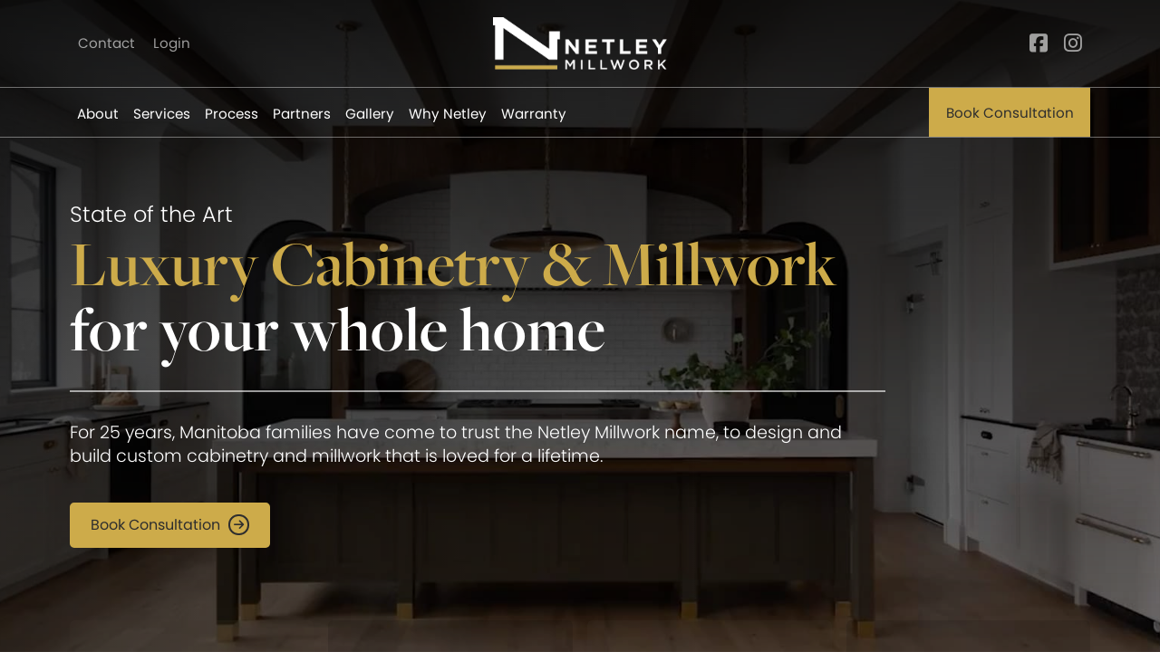

--- FILE ---
content_type: text/html; charset=UTF-8
request_url: https://www.netleymillwork.com/
body_size: 38589
content:
<!DOCTYPE html>
<html class="no-js" lang="en-US" prefix="og: https://ogp.me/ns#">
<head>
<meta charset="UTF-8">
<meta name="viewport" content="width=device-width, initial-scale=1.0">
<link rel="pingback" href="https://www.netleymillwork.com/xmlrpc.php">
    <!-- Global site tag (gtag.js) - Google Analytics -->
    <script async src="https://www.googletagmanager.com/gtag/js?id=GTM-KSJ29TZ" type="b4453f18f0a0d910d3acc6d3-text/javascript"></script>
    <script type="b4453f18f0a0d910d3acc6d3-text/javascript">
        window.dataLayer = window.dataLayer || [];
        function gtag(){dataLayer.push(arguments);}
        gtag('js', new Date());
        gtag('config', 'GTM-KSJ29TZ');
    </script>
    
<!-- Search Engine Optimization by Rank Math - https://rankmath.com/ -->
<title>Winnipeg Custom Cabinets &amp; Millwork | Netley Millwork</title><link rel="preload" as="style" href="https://fonts.googleapis.com/css?family=Poppins%3A300%2C300i%2C600%2C600i%2C400%2C400i&#038;subset=latin%2Clatin-ext&#038;display=swap" /><script src="/cdn-cgi/scripts/7d0fa10a/cloudflare-static/rocket-loader.min.js" data-cf-settings="b4453f18f0a0d910d3acc6d3-|49"></script><link rel="stylesheet" href="https://fonts.googleapis.com/css?family=Poppins%3A300%2C300i%2C600%2C600i%2C400%2C400i&#038;subset=latin%2Clatin-ext&#038;display=swap" media="print" onload="this.media='all'" /><noscript><link rel="stylesheet" href="https://fonts.googleapis.com/css?family=Poppins%3A300%2C300i%2C600%2C600i%2C400%2C400i&#038;subset=latin%2Clatin-ext&#038;display=swap" /></noscript>
<meta name="description" content="Beautifully Designed Winnipeg Custom Kitchens &amp; Cabinets, Netley Millwork is your top choice of Manitoba homeowners, builders &amp; commercial projects since 1999."/>
<meta name="robots" content="follow, index, max-snippet:-1, max-video-preview:-1, max-image-preview:large"/>
<link rel="canonical" href="https://www.netleymillwork.com/" />
<meta property="og:locale" content="en_US" />
<meta property="og:type" content="website" />
<meta property="og:title" content="Winnipeg Custom Cabinets &amp; Millwork | Netley Millwork" />
<meta property="og:description" content="Beautifully Designed Winnipeg Custom Kitchens &amp; Cabinets, Netley Millwork is your top choice of Manitoba homeowners, builders &amp; commercial projects since 1999." />
<meta property="og:url" content="https://www.netleymillwork.com/" />
<meta property="og:site_name" content="Netley Millwork" />
<meta property="og:updated_time" content="2025-11-25T10:07:44-06:00" />
<meta property="og:image" content="https://www.netleymillwork.com/wp-content/uploads/2022/04/Facebook.jpg" />
<meta property="og:image:secure_url" content="https://www.netleymillwork.com/wp-content/uploads/2022/04/Facebook.jpg" />
<meta property="og:image:width" content="1200" />
<meta property="og:image:height" content="630" />
<meta property="og:image:alt" content="netley millwork" />
<meta property="og:image:type" content="image/jpeg" />
<meta property="article:published_time" content="2022-01-20T13:07:07-06:00" />
<meta property="article:modified_time" content="2025-11-25T10:07:44-06:00" />
<meta name="twitter:card" content="summary_large_image" />
<meta name="twitter:title" content="Winnipeg Custom Cabinets &amp; Millwork | Netley Millwork" />
<meta name="twitter:description" content="Beautifully Designed Winnipeg Custom Kitchens &amp; Cabinets, Netley Millwork is your top choice of Manitoba homeowners, builders &amp; commercial projects since 1999." />
<meta name="twitter:image" content="https://www.netleymillwork.com/wp-content/uploads/2022/04/Facebook.jpg" />
<meta name="twitter:label1" content="Written by" />
<meta name="twitter:data1" content="hello" />
<meta name="twitter:label2" content="Time to read" />
<meta name="twitter:data2" content="17 minutes" />
<script type="application/ld+json" class="rank-math-schema">{"@context":"https://schema.org","@graph":[{"@type":["HomeAndConstructionBusiness","Organization"],"@id":"https://www.netleymillwork.com/#organization","name":"Netley Millwork","url":"https://www.netleymillwork.com","logo":{"@type":"ImageObject","@id":"https://www.netleymillwork.com/#logo","url":"https://www.netleymillwork.com/wp-content/uploads/2022/01/NetleyLogo.png","contentUrl":"https://www.netleymillwork.com/wp-content/uploads/2022/01/NetleyLogo.png","caption":"Netley Millwork","inLanguage":"en-US","width":"278","height":"314"},"openingHours":["Monday,Tuesday,Wednesday,Thursday,Friday,Saturday,Sunday 09:00-17:00"],"image":{"@id":"https://www.netleymillwork.com/#logo"}},{"@type":"WebSite","@id":"https://www.netleymillwork.com/#website","url":"https://www.netleymillwork.com","name":"Netley Millwork","publisher":{"@id":"https://www.netleymillwork.com/#organization"},"inLanguage":"en-US","potentialAction":{"@type":"SearchAction","target":"https://www.netleymillwork.com/?s={search_term_string}","query-input":"required name=search_term_string"}},{"@type":"ImageObject","@id":"https://www.netleymillwork.com/wp-content/uploads/2022/04/Facebook.jpg","url":"https://www.netleymillwork.com/wp-content/uploads/2022/04/Facebook.jpg","width":"1200","height":"630","inLanguage":"en-US"},{"@type":"WebPage","@id":"https://www.netleymillwork.com/#webpage","url":"https://www.netleymillwork.com/","name":"Winnipeg Custom Cabinets &amp; Millwork | Netley Millwork","datePublished":"2022-01-20T13:07:07-06:00","dateModified":"2025-11-25T10:07:44-06:00","about":{"@id":"https://www.netleymillwork.com/#organization"},"isPartOf":{"@id":"https://www.netleymillwork.com/#website"},"primaryImageOfPage":{"@id":"https://www.netleymillwork.com/wp-content/uploads/2022/04/Facebook.jpg"},"inLanguage":"en-US"},{"@type":"Person","@id":"https://www.netleymillwork.com/author/hello/","name":"hello","url":"https://www.netleymillwork.com/author/hello/","image":{"@type":"ImageObject","@id":"https://secure.gravatar.com/avatar/102ec87a0de3a0c7f7f884b33bddb15016961728277a3cc03194da82e5fea223?s=96&amp;d=mm&amp;r=g","url":"https://secure.gravatar.com/avatar/102ec87a0de3a0c7f7f884b33bddb15016961728277a3cc03194da82e5fea223?s=96&amp;d=mm&amp;r=g","caption":"hello","inLanguage":"en-US"},"sameAs":["https://www.netleymillwork.com"],"worksFor":{"@id":"https://www.netleymillwork.com/#organization"}},{"@type":"Article","headline":"Winnipeg Custom Cabinets &amp; Millwork | Netley Millwork","keywords":"netley millwork","datePublished":"2022-01-20T13:07:07-06:00","dateModified":"2025-11-25T10:07:44-06:00","author":{"@id":"https://www.netleymillwork.com/author/hello/","name":"hello"},"publisher":{"@id":"https://www.netleymillwork.com/#organization"},"description":"Beautifully Designed Winnipeg Custom Kitchens &amp; Cabinets, Netley Millwork is your top choice of Manitoba homeowners, builders &amp; commercial projects since 1999.","name":"Winnipeg Custom Cabinets &amp; Millwork | Netley Millwork","@id":"https://www.netleymillwork.com/#richSnippet","isPartOf":{"@id":"https://www.netleymillwork.com/#webpage"},"image":{"@id":"https://www.netleymillwork.com/wp-content/uploads/2022/04/Facebook.jpg"},"inLanguage":"en-US","mainEntityOfPage":{"@id":"https://www.netleymillwork.com/#webpage"}}]}</script>
<meta name="google-site-verification" content="K-C1W70d6m3uVCIbZ0jRiNNv4ljiZsFJdylbeylcsAY" />
<!-- /Rank Math WordPress SEO plugin -->

<link rel='dns-prefetch' href='//widgets.leadconnectorhq.com' />
<link rel='dns-prefetch' href='//www.googletagmanager.com' />
<link href='https://fonts.gstatic.com' crossorigin rel='preconnect' />
<link rel="alternate" type="application/rss+xml" title="Netley Millwork &raquo; Feed" href="https://www.netleymillwork.com/feed/" />
<link rel="alternate" type="application/rss+xml" title="Netley Millwork &raquo; Comments Feed" href="https://www.netleymillwork.com/comments/feed/" />
<link rel="alternate" title="oEmbed (JSON)" type="application/json+oembed" href="https://www.netleymillwork.com/wp-json/oembed/1.0/embed?url=https%3A%2F%2Fwww.netleymillwork.com%2F" />
<link rel="alternate" title="oEmbed (XML)" type="text/xml+oembed" href="https://www.netleymillwork.com/wp-json/oembed/1.0/embed?url=https%3A%2F%2Fwww.netleymillwork.com%2F&#038;format=xml" />

<!-- LCSEO current path: [home] -->
<!-- LCSEO: no overrides found -->
<style id='wp-img-auto-sizes-contain-inline-css' type='text/css'>
img:is([sizes=auto i],[sizes^="auto," i]){contain-intrinsic-size:3000px 1500px}
/*# sourceURL=wp-img-auto-sizes-contain-inline-css */
</style>
<style id='wp-block-library-inline-css' type='text/css'>
:root{--wp-block-synced-color:#7a00df;--wp-block-synced-color--rgb:122,0,223;--wp-bound-block-color:var(--wp-block-synced-color);--wp-editor-canvas-background:#ddd;--wp-admin-theme-color:#007cba;--wp-admin-theme-color--rgb:0,124,186;--wp-admin-theme-color-darker-10:#006ba1;--wp-admin-theme-color-darker-10--rgb:0,107,160.5;--wp-admin-theme-color-darker-20:#005a87;--wp-admin-theme-color-darker-20--rgb:0,90,135;--wp-admin-border-width-focus:2px}@media (min-resolution:192dpi){:root{--wp-admin-border-width-focus:1.5px}}.wp-element-button{cursor:pointer}:root .has-very-light-gray-background-color{background-color:#eee}:root .has-very-dark-gray-background-color{background-color:#313131}:root .has-very-light-gray-color{color:#eee}:root .has-very-dark-gray-color{color:#313131}:root .has-vivid-green-cyan-to-vivid-cyan-blue-gradient-background{background:linear-gradient(135deg,#00d084,#0693e3)}:root .has-purple-crush-gradient-background{background:linear-gradient(135deg,#34e2e4,#4721fb 50%,#ab1dfe)}:root .has-hazy-dawn-gradient-background{background:linear-gradient(135deg,#faaca8,#dad0ec)}:root .has-subdued-olive-gradient-background{background:linear-gradient(135deg,#fafae1,#67a671)}:root .has-atomic-cream-gradient-background{background:linear-gradient(135deg,#fdd79a,#004a59)}:root .has-nightshade-gradient-background{background:linear-gradient(135deg,#330968,#31cdcf)}:root .has-midnight-gradient-background{background:linear-gradient(135deg,#020381,#2874fc)}:root{--wp--preset--font-size--normal:16px;--wp--preset--font-size--huge:42px}.has-regular-font-size{font-size:1em}.has-larger-font-size{font-size:2.625em}.has-normal-font-size{font-size:var(--wp--preset--font-size--normal)}.has-huge-font-size{font-size:var(--wp--preset--font-size--huge)}.has-text-align-center{text-align:center}.has-text-align-left{text-align:left}.has-text-align-right{text-align:right}.has-fit-text{white-space:nowrap!important}#end-resizable-editor-section{display:none}.aligncenter{clear:both}.items-justified-left{justify-content:flex-start}.items-justified-center{justify-content:center}.items-justified-right{justify-content:flex-end}.items-justified-space-between{justify-content:space-between}.screen-reader-text{border:0;clip-path:inset(50%);height:1px;margin:-1px;overflow:hidden;padding:0;position:absolute;width:1px;word-wrap:normal!important}.screen-reader-text:focus{background-color:#ddd;clip-path:none;color:#444;display:block;font-size:1em;height:auto;left:5px;line-height:normal;padding:15px 23px 14px;text-decoration:none;top:5px;width:auto;z-index:100000}html :where(.has-border-color){border-style:solid}html :where([style*=border-top-color]){border-top-style:solid}html :where([style*=border-right-color]){border-right-style:solid}html :where([style*=border-bottom-color]){border-bottom-style:solid}html :where([style*=border-left-color]){border-left-style:solid}html :where([style*=border-width]){border-style:solid}html :where([style*=border-top-width]){border-top-style:solid}html :where([style*=border-right-width]){border-right-style:solid}html :where([style*=border-bottom-width]){border-bottom-style:solid}html :where([style*=border-left-width]){border-left-style:solid}html :where(img[class*=wp-image-]){height:auto;max-width:100%}:where(figure){margin:0 0 1em}html :where(.is-position-sticky){--wp-admin--admin-bar--position-offset:var(--wp-admin--admin-bar--height,0px)}@media screen and (max-width:600px){html :where(.is-position-sticky){--wp-admin--admin-bar--position-offset:0px}}

/*# sourceURL=wp-block-library-inline-css */
</style><style id='wp-block-heading-inline-css' type='text/css'>
h1:where(.wp-block-heading).has-background,h2:where(.wp-block-heading).has-background,h3:where(.wp-block-heading).has-background,h4:where(.wp-block-heading).has-background,h5:where(.wp-block-heading).has-background,h6:where(.wp-block-heading).has-background{padding:1.25em 2.375em}h1.has-text-align-left[style*=writing-mode]:where([style*=vertical-lr]),h1.has-text-align-right[style*=writing-mode]:where([style*=vertical-rl]),h2.has-text-align-left[style*=writing-mode]:where([style*=vertical-lr]),h2.has-text-align-right[style*=writing-mode]:where([style*=vertical-rl]),h3.has-text-align-left[style*=writing-mode]:where([style*=vertical-lr]),h3.has-text-align-right[style*=writing-mode]:where([style*=vertical-rl]),h4.has-text-align-left[style*=writing-mode]:where([style*=vertical-lr]),h4.has-text-align-right[style*=writing-mode]:where([style*=vertical-rl]),h5.has-text-align-left[style*=writing-mode]:where([style*=vertical-lr]),h5.has-text-align-right[style*=writing-mode]:where([style*=vertical-rl]),h6.has-text-align-left[style*=writing-mode]:where([style*=vertical-lr]),h6.has-text-align-right[style*=writing-mode]:where([style*=vertical-rl]){rotate:180deg}
/*# sourceURL=https://www.netleymillwork.com/wp-includes/blocks/heading/style.min.css */
</style>
<style id='wp-block-paragraph-inline-css' type='text/css'>
.is-small-text{font-size:.875em}.is-regular-text{font-size:1em}.is-large-text{font-size:2.25em}.is-larger-text{font-size:3em}.has-drop-cap:not(:focus):first-letter{float:left;font-size:8.4em;font-style:normal;font-weight:100;line-height:.68;margin:.05em .1em 0 0;text-transform:uppercase}body.rtl .has-drop-cap:not(:focus):first-letter{float:none;margin-left:.1em}p.has-drop-cap.has-background{overflow:hidden}:root :where(p.has-background){padding:1.25em 2.375em}:where(p.has-text-color:not(.has-link-color)) a{color:inherit}p.has-text-align-left[style*="writing-mode:vertical-lr"],p.has-text-align-right[style*="writing-mode:vertical-rl"]{rotate:180deg}
/*# sourceURL=https://www.netleymillwork.com/wp-includes/blocks/paragraph/style.min.css */
</style>
<style id='global-styles-inline-css' type='text/css'>
:root{--wp--preset--aspect-ratio--square: 1;--wp--preset--aspect-ratio--4-3: 4/3;--wp--preset--aspect-ratio--3-4: 3/4;--wp--preset--aspect-ratio--3-2: 3/2;--wp--preset--aspect-ratio--2-3: 2/3;--wp--preset--aspect-ratio--16-9: 16/9;--wp--preset--aspect-ratio--9-16: 9/16;--wp--preset--color--black: #000000;--wp--preset--color--cyan-bluish-gray: #abb8c3;--wp--preset--color--white: #ffffff;--wp--preset--color--pale-pink: #f78da7;--wp--preset--color--vivid-red: #cf2e2e;--wp--preset--color--luminous-vivid-orange: #ff6900;--wp--preset--color--luminous-vivid-amber: #fcb900;--wp--preset--color--light-green-cyan: #7bdcb5;--wp--preset--color--vivid-green-cyan: #00d084;--wp--preset--color--pale-cyan-blue: #8ed1fc;--wp--preset--color--vivid-cyan-blue: #0693e3;--wp--preset--color--vivid-purple: #9b51e0;--wp--preset--gradient--vivid-cyan-blue-to-vivid-purple: linear-gradient(135deg,rgb(6,147,227) 0%,rgb(155,81,224) 100%);--wp--preset--gradient--light-green-cyan-to-vivid-green-cyan: linear-gradient(135deg,rgb(122,220,180) 0%,rgb(0,208,130) 100%);--wp--preset--gradient--luminous-vivid-amber-to-luminous-vivid-orange: linear-gradient(135deg,rgb(252,185,0) 0%,rgb(255,105,0) 100%);--wp--preset--gradient--luminous-vivid-orange-to-vivid-red: linear-gradient(135deg,rgb(255,105,0) 0%,rgb(207,46,46) 100%);--wp--preset--gradient--very-light-gray-to-cyan-bluish-gray: linear-gradient(135deg,rgb(238,238,238) 0%,rgb(169,184,195) 100%);--wp--preset--gradient--cool-to-warm-spectrum: linear-gradient(135deg,rgb(74,234,220) 0%,rgb(151,120,209) 20%,rgb(207,42,186) 40%,rgb(238,44,130) 60%,rgb(251,105,98) 80%,rgb(254,248,76) 100%);--wp--preset--gradient--blush-light-purple: linear-gradient(135deg,rgb(255,206,236) 0%,rgb(152,150,240) 100%);--wp--preset--gradient--blush-bordeaux: linear-gradient(135deg,rgb(254,205,165) 0%,rgb(254,45,45) 50%,rgb(107,0,62) 100%);--wp--preset--gradient--luminous-dusk: linear-gradient(135deg,rgb(255,203,112) 0%,rgb(199,81,192) 50%,rgb(65,88,208) 100%);--wp--preset--gradient--pale-ocean: linear-gradient(135deg,rgb(255,245,203) 0%,rgb(182,227,212) 50%,rgb(51,167,181) 100%);--wp--preset--gradient--electric-grass: linear-gradient(135deg,rgb(202,248,128) 0%,rgb(113,206,126) 100%);--wp--preset--gradient--midnight: linear-gradient(135deg,rgb(2,3,129) 0%,rgb(40,116,252) 100%);--wp--preset--font-size--small: 13px;--wp--preset--font-size--medium: 20px;--wp--preset--font-size--large: 36px;--wp--preset--font-size--x-large: 42px;--wp--preset--spacing--20: 0.44rem;--wp--preset--spacing--30: 0.67rem;--wp--preset--spacing--40: 1rem;--wp--preset--spacing--50: 1.5rem;--wp--preset--spacing--60: 2.25rem;--wp--preset--spacing--70: 3.38rem;--wp--preset--spacing--80: 5.06rem;--wp--preset--shadow--natural: 6px 6px 9px rgba(0, 0, 0, 0.2);--wp--preset--shadow--deep: 12px 12px 50px rgba(0, 0, 0, 0.4);--wp--preset--shadow--sharp: 6px 6px 0px rgba(0, 0, 0, 0.2);--wp--preset--shadow--outlined: 6px 6px 0px -3px rgb(255, 255, 255), 6px 6px rgb(0, 0, 0);--wp--preset--shadow--crisp: 6px 6px 0px rgb(0, 0, 0);}:where(.is-layout-flex){gap: 0.5em;}:where(.is-layout-grid){gap: 0.5em;}body .is-layout-flex{display: flex;}.is-layout-flex{flex-wrap: wrap;align-items: center;}.is-layout-flex > :is(*, div){margin: 0;}body .is-layout-grid{display: grid;}.is-layout-grid > :is(*, div){margin: 0;}:where(.wp-block-columns.is-layout-flex){gap: 2em;}:where(.wp-block-columns.is-layout-grid){gap: 2em;}:where(.wp-block-post-template.is-layout-flex){gap: 1.25em;}:where(.wp-block-post-template.is-layout-grid){gap: 1.25em;}.has-black-color{color: var(--wp--preset--color--black) !important;}.has-cyan-bluish-gray-color{color: var(--wp--preset--color--cyan-bluish-gray) !important;}.has-white-color{color: var(--wp--preset--color--white) !important;}.has-pale-pink-color{color: var(--wp--preset--color--pale-pink) !important;}.has-vivid-red-color{color: var(--wp--preset--color--vivid-red) !important;}.has-luminous-vivid-orange-color{color: var(--wp--preset--color--luminous-vivid-orange) !important;}.has-luminous-vivid-amber-color{color: var(--wp--preset--color--luminous-vivid-amber) !important;}.has-light-green-cyan-color{color: var(--wp--preset--color--light-green-cyan) !important;}.has-vivid-green-cyan-color{color: var(--wp--preset--color--vivid-green-cyan) !important;}.has-pale-cyan-blue-color{color: var(--wp--preset--color--pale-cyan-blue) !important;}.has-vivid-cyan-blue-color{color: var(--wp--preset--color--vivid-cyan-blue) !important;}.has-vivid-purple-color{color: var(--wp--preset--color--vivid-purple) !important;}.has-black-background-color{background-color: var(--wp--preset--color--black) !important;}.has-cyan-bluish-gray-background-color{background-color: var(--wp--preset--color--cyan-bluish-gray) !important;}.has-white-background-color{background-color: var(--wp--preset--color--white) !important;}.has-pale-pink-background-color{background-color: var(--wp--preset--color--pale-pink) !important;}.has-vivid-red-background-color{background-color: var(--wp--preset--color--vivid-red) !important;}.has-luminous-vivid-orange-background-color{background-color: var(--wp--preset--color--luminous-vivid-orange) !important;}.has-luminous-vivid-amber-background-color{background-color: var(--wp--preset--color--luminous-vivid-amber) !important;}.has-light-green-cyan-background-color{background-color: var(--wp--preset--color--light-green-cyan) !important;}.has-vivid-green-cyan-background-color{background-color: var(--wp--preset--color--vivid-green-cyan) !important;}.has-pale-cyan-blue-background-color{background-color: var(--wp--preset--color--pale-cyan-blue) !important;}.has-vivid-cyan-blue-background-color{background-color: var(--wp--preset--color--vivid-cyan-blue) !important;}.has-vivid-purple-background-color{background-color: var(--wp--preset--color--vivid-purple) !important;}.has-black-border-color{border-color: var(--wp--preset--color--black) !important;}.has-cyan-bluish-gray-border-color{border-color: var(--wp--preset--color--cyan-bluish-gray) !important;}.has-white-border-color{border-color: var(--wp--preset--color--white) !important;}.has-pale-pink-border-color{border-color: var(--wp--preset--color--pale-pink) !important;}.has-vivid-red-border-color{border-color: var(--wp--preset--color--vivid-red) !important;}.has-luminous-vivid-orange-border-color{border-color: var(--wp--preset--color--luminous-vivid-orange) !important;}.has-luminous-vivid-amber-border-color{border-color: var(--wp--preset--color--luminous-vivid-amber) !important;}.has-light-green-cyan-border-color{border-color: var(--wp--preset--color--light-green-cyan) !important;}.has-vivid-green-cyan-border-color{border-color: var(--wp--preset--color--vivid-green-cyan) !important;}.has-pale-cyan-blue-border-color{border-color: var(--wp--preset--color--pale-cyan-blue) !important;}.has-vivid-cyan-blue-border-color{border-color: var(--wp--preset--color--vivid-cyan-blue) !important;}.has-vivid-purple-border-color{border-color: var(--wp--preset--color--vivid-purple) !important;}.has-vivid-cyan-blue-to-vivid-purple-gradient-background{background: var(--wp--preset--gradient--vivid-cyan-blue-to-vivid-purple) !important;}.has-light-green-cyan-to-vivid-green-cyan-gradient-background{background: var(--wp--preset--gradient--light-green-cyan-to-vivid-green-cyan) !important;}.has-luminous-vivid-amber-to-luminous-vivid-orange-gradient-background{background: var(--wp--preset--gradient--luminous-vivid-amber-to-luminous-vivid-orange) !important;}.has-luminous-vivid-orange-to-vivid-red-gradient-background{background: var(--wp--preset--gradient--luminous-vivid-orange-to-vivid-red) !important;}.has-very-light-gray-to-cyan-bluish-gray-gradient-background{background: var(--wp--preset--gradient--very-light-gray-to-cyan-bluish-gray) !important;}.has-cool-to-warm-spectrum-gradient-background{background: var(--wp--preset--gradient--cool-to-warm-spectrum) !important;}.has-blush-light-purple-gradient-background{background: var(--wp--preset--gradient--blush-light-purple) !important;}.has-blush-bordeaux-gradient-background{background: var(--wp--preset--gradient--blush-bordeaux) !important;}.has-luminous-dusk-gradient-background{background: var(--wp--preset--gradient--luminous-dusk) !important;}.has-pale-ocean-gradient-background{background: var(--wp--preset--gradient--pale-ocean) !important;}.has-electric-grass-gradient-background{background: var(--wp--preset--gradient--electric-grass) !important;}.has-midnight-gradient-background{background: var(--wp--preset--gradient--midnight) !important;}.has-small-font-size{font-size: var(--wp--preset--font-size--small) !important;}.has-medium-font-size{font-size: var(--wp--preset--font-size--medium) !important;}.has-large-font-size{font-size: var(--wp--preset--font-size--large) !important;}.has-x-large-font-size{font-size: var(--wp--preset--font-size--x-large) !important;}
/*# sourceURL=global-styles-inline-css */
</style>

<style id='classic-theme-styles-inline-css' type='text/css'>
/*! This file is auto-generated */
.wp-block-button__link{color:#fff;background-color:#32373c;border-radius:9999px;box-shadow:none;text-decoration:none;padding:calc(.667em + 2px) calc(1.333em + 2px);font-size:1.125em}.wp-block-file__button{background:#32373c;color:#fff;text-decoration:none}
/*# sourceURL=/wp-includes/css/classic-themes.min.css */
</style>
<link data-minify="1" rel='stylesheet' id='dashicons-css' href='https://www.netleymillwork.com/wp-content/cache/min/1/wp-includes/css/dashicons.min.css?ver=1762275025' type='text/css' media='all' />
<link rel='stylesheet' id='LeadConnector-css' href='https://www.netleymillwork.com/wp-content/plugins/leadconnector/public/css/lc-public.css?ver=3.0.18' type='text/css' media='all' />
<link data-minify="1" rel='stylesheet' id='lc-theme-fixes-css' href='https://www.netleymillwork.com/wp-content/cache/min/1/wp-content/plugins/leadconnector/assets/css/theme-fixes.css?ver=1768378444' type='text/css' media='all' />
<link rel='stylesheet' id='cs-css' href='https://www.netleymillwork.com/wp-content/cache/background-css/www.netleymillwork.com/wp-content/themes/pro/cornerstone/assets/css/site/cs-theme.7.7.7.css?ver=7.7.7&wpr_t=1768970710' type='text/css' media='all' />
<style id='cs-inline-css' type='text/css'>
@media (min-width:1280px){.x-hide-xl{display:none !important;}}@media (min-width:1080px) and (max-width:1279px){.x-hide-lg{display:none !important;}}@media (min-width:798px) and (max-width:1079px){.x-hide-md{display:none !important;}}@media (min-width:520px) and (max-width:797px){.x-hide-sm{display:none !important;}}@media (max-width:519px){.x-hide-xs{display:none !important;}} body{background-color:#fff;}.x-container.width{width:88%;}.x-container.max{max-width:1440px;}.x-bar-content.x-container.width{flex-basis:88%;}.x-container,.x-container.max,.x-container.width{margin-left:auto;margin-right:auto;}.x-main.full{float:none;clear:both;display:block;width:auto;}html{font-size:15px;}@media (min-width:519px){html{font-size:16px;}}@media (min-width:797px){html{font-size:17px;}}@media (min-width:1079px){html{font-size:18px;}}@media (min-width:1279px){html{font-size:19px;}}input[type="text"],input[type="tel"],input[type="password"],input[type="email"],textarea{padding:0.5em;}body,input,button,select,textarea{font-family:"Poppins",sans-serif;color:#363636;}h1,h2,h3,h4,h5,h6,.h1,.h2,.h3,.h4,.h5,.h6,h1 a,h2 a,h3 a,h4 a,h5 a,h6 a,.h1 a,.h2 a,.h3 a,.h4 a,.h5 a,.h6 a,blockquote{color:#2E2E2E;}.cfc-h-tx{color:#2E2E2E;!important;}.cfc-h-bd{border-color:#2E2E2E;!important;}.cfc-h-bg{background-color:#2E2E2E;!important;}.cfc-b-tx{color:#363636;!important;}.cfc-b-bd{border-color:#363636;!important;}.cfc-b-bg{background-color:#363636;!important;}h1,h2,h3,h4,h5,h6,.h1,.h2,.h3,.h4,.h5,.h6,.x-text-headline{font-family:"freight-big-pro",serif;font-style:normal;font-weight:600;}h1,.h1{letter-spacing:0em;}h2,.h2{letter-spacing:0em;}h3,.h3{letter-spacing:0em;}h4,.h4{letter-spacing:0em;}h5,.h5{letter-spacing:0em;}h6,.h6{letter-spacing:0em;}.w-h{font-weight:700 !important;}a,.widget.widget_text ol li a,.widget_nav_menu .current-menu-item > a{color:#CDAB4A;}a:hover,h1 a:hover,h2 a:hover,h3 a:hover,h4 a:hover,h5 a:hover,h6 a:hover,.x-breadcrumb-wrap a:hover,.widget ul li a:hover,.widget ol li a:hover,.widget.widget_text ul li a,.x-accordion-heading .x-accordion-toggle:hover,.x-comment-author a:hover,.x-comment-time:hover,.x-recent-posts a:hover .h-recent-posts{color:#7D7D7D;}.bg .mejs-container,.x-video .mejs-container{position:unset !important;} @font-face{font-family:'FontAwesomePro';font-style:normal;font-weight:900;font-display:block;src:url('https://www.netleymillwork.com/wp-content/themes/pro/cornerstone/assets/fonts/fa-solid-900.woff2?ver=6.7.2') format('woff2'),url('https://www.netleymillwork.com/wp-content/themes/pro/cornerstone/assets/fonts/fa-solid-900.ttf?ver=6.7.2') format('truetype');}[data-x-fa-pro-icon]{font-family:"FontAwesomePro" !important;}[data-x-fa-pro-icon]:before{content:attr(data-x-fa-pro-icon);}[data-x-icon],[data-x-icon-o],[data-x-icon-l],[data-x-icon-s],[data-x-icon-b],[data-x-icon-sr],[data-x-icon-ss],[data-x-icon-sl],[data-x-fa-pro-icon],[class*="cs-fa-"]{display:inline-flex;font-style:normal;font-weight:400;text-decoration:inherit;text-rendering:auto;-webkit-font-smoothing:antialiased;-moz-osx-font-smoothing:grayscale;}[data-x-icon].left,[data-x-icon-o].left,[data-x-icon-l].left,[data-x-icon-s].left,[data-x-icon-b].left,[data-x-icon-sr].left,[data-x-icon-ss].left,[data-x-icon-sl].left,[data-x-fa-pro-icon].left,[class*="cs-fa-"].left{margin-right:0.5em;}[data-x-icon].right,[data-x-icon-o].right,[data-x-icon-l].right,[data-x-icon-s].right,[data-x-icon-b].right,[data-x-icon-sr].right,[data-x-icon-ss].right,[data-x-icon-sl].right,[data-x-fa-pro-icon].right,[class*="cs-fa-"].right{margin-left:0.5em;}[data-x-icon]:before,[data-x-icon-o]:before,[data-x-icon-l]:before,[data-x-icon-s]:before,[data-x-icon-b]:before,[data-x-icon-sr]:before,[data-x-icon-ss]:before,[data-x-icon-sl]:before,[data-x-fa-pro-icon]:before,[class*="cs-fa-"]:before{line-height:1;}@font-face{font-family:'FontAwesome';font-style:normal;font-weight:900;font-display:block;src:url('https://www.netleymillwork.com/wp-content/themes/pro/cornerstone/assets/fonts/fa-solid-900.woff2?ver=6.7.2') format('woff2'),url('https://www.netleymillwork.com/wp-content/themes/pro/cornerstone/assets/fonts/fa-solid-900.ttf?ver=6.7.2') format('truetype');}[data-x-icon],[data-x-icon-s],[data-x-icon][class*="cs-fa-"]{font-family:"FontAwesome" !important;font-weight:900;}[data-x-icon]:before,[data-x-icon][class*="cs-fa-"]:before{content:attr(data-x-icon);}[data-x-icon-s]:before{content:attr(data-x-icon-s);}@font-face{font-family:'FontAwesomeRegular';font-style:normal;font-weight:400;font-display:block;src:url('https://www.netleymillwork.com/wp-content/themes/pro/cornerstone/assets/fonts/fa-regular-400.woff2?ver=6.7.2') format('woff2'),url('https://www.netleymillwork.com/wp-content/themes/pro/cornerstone/assets/fonts/fa-regular-400.ttf?ver=6.7.2') format('truetype');}@font-face{font-family:'FontAwesomePro';font-style:normal;font-weight:400;font-display:block;src:url('https://www.netleymillwork.com/wp-content/themes/pro/cornerstone/assets/fonts/fa-regular-400.woff2?ver=6.7.2') format('woff2'),url('https://www.netleymillwork.com/wp-content/themes/pro/cornerstone/assets/fonts/fa-regular-400.ttf?ver=6.7.2') format('truetype');}[data-x-icon-o]{font-family:"FontAwesomeRegular" !important;}[data-x-icon-o]:before{content:attr(data-x-icon-o);}@font-face{font-family:'FontAwesomeLight';font-style:normal;font-weight:300;font-display:block;src:url('https://www.netleymillwork.com/wp-content/themes/pro/cornerstone/assets/fonts/fa-light-300.woff2?ver=6.7.2') format('woff2'),url('https://www.netleymillwork.com/wp-content/themes/pro/cornerstone/assets/fonts/fa-light-300.ttf?ver=6.7.2') format('truetype');}@font-face{font-family:'FontAwesomePro';font-style:normal;font-weight:300;font-display:block;src:url('https://www.netleymillwork.com/wp-content/themes/pro/cornerstone/assets/fonts/fa-light-300.woff2?ver=6.7.2') format('woff2'),url('https://www.netleymillwork.com/wp-content/themes/pro/cornerstone/assets/fonts/fa-light-300.ttf?ver=6.7.2') format('truetype');}[data-x-icon-l]{font-family:"FontAwesomeLight" !important;font-weight:300;}[data-x-icon-l]:before{content:attr(data-x-icon-l);}@font-face{font-family:'FontAwesomeBrands';font-style:normal;font-weight:normal;font-display:block;src:url('https://www.netleymillwork.com/wp-content/themes/pro/cornerstone/assets/fonts/fa-brands-400.woff2?ver=6.7.2') format('woff2'),url('https://www.netleymillwork.com/wp-content/themes/pro/cornerstone/assets/fonts/fa-brands-400.ttf?ver=6.7.2') format('truetype');}[data-x-icon-b]{font-family:"FontAwesomeBrands" !important;}[data-x-icon-b]:before{content:attr(data-x-icon-b);}.widget.widget_rss li .rsswidget:before{content:"\f35d";padding-right:0.4em;font-family:"FontAwesome";} .me-0.x-bar{width:calc(100% - (0px * 2));margin-left:0px;margin-right:0px;font-size:1em;z-index:9999;}.me-0 .x-bar-content{display:flex;flex-direction:row;justify-content:space-between;align-items:center;}.me-0.x-bar-outer-spacers:after,.me-0.x-bar-outer-spacers:before{flex-basis:20px;width:20px!important;height:20px;}.me-0.x-bar-space{font-size:1em;}.me-1.x-bar{margin-top:0px;height:6em;border-top-width:0;border-right-width:0;border-bottom-width:0;border-left-width:0;}.me-1 .x-bar-content{height:6em;}.me-1.x-bar-space{height:6em;}.me-2.x-bar{margin-top:6em;height:3.5em;border-top-width:1px;border-right-width:0px;border-bottom-width:1px;border-left-width:0px;border-top-style:solid;border-right-style:none;border-bottom-style:solid;border-left-style:none;border-top-color:rgba(255,255,255,0.4);border-right-color:transparent;border-bottom-color:rgba(255,255,255,0.4);border-left-color:transparent;}.me-2 .x-bar-content{height:3.5em;}.me-2.x-bar-space{height:3.5em;}.me-3.x-bar-container{display:flex;flex-direction:row;justify-content:space-between;align-items:center;flex-grow:1;flex-shrink:0;flex-basis:auto;width:100%;border-top-width:0;border-right-width:0;border-bottom-width:0;border-left-width:0;font-size:1em;z-index:auto;}.me-4.x-row{z-index:auto;width:100%;margin-right:auto;margin-left:auto;border-top-width:0;border-right-width:0;border-bottom-width:0;border-left-width:0;padding-top:1px;padding-right:1px;padding-bottom:1px;padding-left:1px;font-size:1em;}.me-4 > .x-row-inner{flex-direction:row;justify-content:center;margin-top:calc(((20px / 2) + 1px) * -1);margin-right:calc(((20px / 2) + 1px) * -1);margin-bottom:calc(((20px / 2) + 1px) * -1);margin-left:calc(((20px / 2) + 1px) * -1);}.me-4 > .x-row-inner > *{margin-top:calc(20px / 2);margin-bottom:calc(20px / 2);margin-right:calc(20px / 2);margin-left:calc(20px / 2);}.me-5 > .x-row-inner{align-items:center;align-content:center;}.me-6 > .x-row-inner{align-items:stretch;align-content:stretch;}.me-7{--gap:20px;}.me-8 > .x-row-inner > *:nth-child(3n - 0) {flex-basis:calc(25% - clamp(0px,var(--gap),9999px));}.me-8 > .x-row-inner > *:nth-child(3n - 1) {flex-basis:calc(50% - clamp(0px,var(--gap),9999px));}.me-8 > .x-row-inner > *:nth-child(3n - 2) {flex-basis:calc(25% - clamp(0px,var(--gap),9999px));}.me-9 > .x-row-inner > *:nth-child(2n - 0) {flex-basis:calc(33.33% - clamp(0px,var(--gap),9999px));}.me-9 > .x-row-inner > *:nth-child(2n - 1) {flex-basis:calc(66.66% - clamp(0px,var(--gap),9999px));}.me-a.x-col{z-index:1;border-top-width:0;border-right-width:0;border-bottom-width:0;border-left-width:0;font-size:1em;}.me-b.x-col{display:flex;align-items:center;flex-wrap:wrap;align-content:center;}.me-c.x-col{flex-direction:column;justify-content:center;}.me-d.x-col{flex-direction:row;}.me-e.x-col{justify-content:flex-end;}.me-f.x-col{justify-content:flex-start;}.me-g.x-col{text-align:center;}.me-h{display:flex;flex-direction:row;justify-content:flex-start;align-items:stretch;align-self:flex-start;flex-grow:0;flex-shrink:1;flex-basis:auto;}.me-h > li,.me-h > li > a{flex-grow:0;flex-shrink:1;flex-basis:auto;}.me-i{font-size:1em;}.me-j{margin-top:0px;margin-right:0px;margin-bottom:1em;margin-left:0px;}.me-j,.me-j .x-anchor{transition-duration:300ms;transition-timing-function:cubic-bezier(0.400,0.000,0.200,1.000);}.me-k .x-dropdown {width:14em;font-size:16px;border-top-width:0;border-right-width:0;border-bottom-width:0;border-left-width:0;box-shadow:0em 0.15em 2em 0em rgba(0,0,0,0.15);transition-duration:500ms,500ms,0s;transition-timing-function:cubic-bezier(0.400,0.000,0.200,1.000);}.me-k .x-dropdown:not(.x-active) {transition-delay:0s,0s,500ms;}.me-l .x-dropdown {background-color:rgb(255,255,255);}.me-m .x-dropdown {background-color:#CDAB4A;}.me-o.x-anchor {border-top-width:0;border-right-width:0;border-bottom-width:0;border-left-width:0;}.me-o.x-anchor .x-anchor-content {display:flex;flex-direction:row;}.me-p.x-anchor {font-size:1em;}.me-q.x-anchor .x-anchor-content {justify-content:center;}.me-r.x-anchor .x-anchor-content {align-items:center;}.me-s.x-anchor .x-anchor-content {padding-top:0.6em;padding-right:0.6em;padding-bottom:0.6em;padding-left:0.6em;}.me-s.x-anchor .x-anchor-text-primary {color:rgba(255,255,255,0.6);}.me-v.x-anchor .x-anchor-text-primary {font-family:"Poppins",sans-serif;font-weight:400;}.me-w.x-anchor .x-anchor-text-primary {font-size:.95em;}.me-x.x-anchor .x-anchor-text-primary {font-style:normal;line-height:1;}.me-y.x-anchor:hover .x-anchor-text-primary,.me-y.x-anchor[class*="active"] .x-anchor-text-primary,[data-x-effect-provider*="colors"]:hover .me-y.x-anchor .x-anchor-text-primary {color:#fff;}.me-z.x-anchor .x-anchor-sub-indicator {margin-top:5px;margin-right:5px;margin-bottom:5px;margin-left:5px;font-size:1em;}.me-10.x-anchor .x-anchor-sub-indicator {color:rgba(0,0,0,1);}.me-10.x-anchor:hover .x-anchor-sub-indicator,.me-10.x-anchor[class*="active"] .x-anchor-sub-indicator,[data-x-effect-provider*="colors"]:hover .me-10.x-anchor .x-anchor-sub-indicator {color:rgba(0,0,0,0.5);}.me-11.x-anchor .x-anchor-content {justify-content:flex-start;padding-top:0.75em;padding-right:0.75em;padding-bottom:0.75em;padding-left:0.75em;}.me-11.x-anchor .x-anchor-text {margin-right:auto;}.me-12.x-anchor .x-anchor-text {margin-top:5px;margin-bottom:5px;margin-left:5px;}.me-13.x-anchor .x-anchor-text-primary {font-family:inherit;font-weight:inherit;color:rgba(0,0,0,1);}.me-13.x-anchor:hover .x-anchor-text-primary,.me-13.x-anchor[class*="active"] .x-anchor-text-primary,[data-x-effect-provider*="colors"]:hover .me-13.x-anchor .x-anchor-text-primary {color:rgba(0,0,0,0.5);}.me-14.x-anchor .x-anchor-text-primary {font-size:1em;}.me-15.x-anchor {width:2.5em;height:2em;}.me-15.x-anchor .x-graphic-icon {font-size:1.5em;}.me-15.x-anchor:hover .x-graphic-icon,.me-15.x-anchor[class*="active"] .x-graphic-icon,[data-x-effect-provider*="colors"]:hover .me-15.x-anchor .x-graphic-icon {color:#fff;}.me-16.x-anchor {font-size:.95em;}.me-16.x-anchor .x-graphic-icon {color:rgba(255,255,255,0.6);}.me-17.x-anchor {background-color:transparent;}.me-18.x-anchor .x-graphic {margin-top:5px;margin-right:5px;margin-bottom:5px;margin-left:5px;}.me-18.x-anchor .x-graphic-icon {width:auto;border-top-width:0;border-right-width:0;border-bottom-width:0;border-left-width:0;}.me-19.x-anchor .x-anchor-content {align-items:stretch;padding-top:1.1em;padding-bottom:1.1em;padding-left:0.5em;}.me-1a.x-anchor .x-anchor-content {padding-right:0.5em;}.me-1a.x-anchor:hover .x-anchor-text-primary,.me-1a.x-anchor[class*="active"] .x-anchor-text-primary,[data-x-effect-provider*="colors"]:hover .me-1a.x-anchor .x-anchor-text-primary {color:#CDAB4A;}.me-1b.x-anchor .x-anchor-text-primary {color:#fff;}.me-1c.x-anchor:hover,.me-1c.x-anchor[class*="active"],[data-x-effect-provider*="colors"]:hover .me-1c.x-anchor {background-color:rgba(0,0,0,0.16);}.me-1d.x-anchor {height:3.35em;background-color:#CDAB4A;}.me-1e.x-anchor {margin-top:-2px;margin-right:0em;margin-bottom:0em;margin-left:0em;}.me-1f.x-anchor .x-anchor-content {padding-top:0.575em;padding-right:0.85em;padding-bottom:0.575em;padding-left:0.85em;}.me-1f.x-anchor .x-anchor-text {margin-right:5px;}.me-1f.x-anchor .x-anchor-text-primary {color:#2E2E2E;}.me-1g.x-anchor:hover,.me-1g.x-anchor[class*="active"],[data-x-effect-provider*="colors"]:hover .me-1g.x-anchor {background-color:#2E2E2E;}.me-1h.x-anchor {width:3.35em;}.me-1h.x-anchor .x-graphic-icon {font-size:1.25em;color:rgba(0,0,0,1);}.me-1h.x-anchor:hover .x-graphic-icon,.me-1h.x-anchor[class*="active"] .x-graphic-icon,[data-x-effect-provider*="colors"]:hover .me-1h.x-anchor .x-graphic-icon {color:rgba(0,0,0,0.5);}.me-1h.x-anchor .x-toggle {color:#2E2E2E;}.me-1h.x-anchor:hover .x-toggle,.me-1h.x-anchor[class*="active"] .x-toggle,[data-x-effect-provider*="colors"]:hover .me-1h.x-anchor .x-toggle {color:#fff;}.me-1h.x-anchor .x-toggle-burger {width:10em;margin-top:3em;margin-right:0;margin-bottom:3em;margin-left:0;font-size:2px;}.me-1h.x-anchor .x-toggle-burger-bun-t {transform:translate3d(0,calc(3em * -1),0);}.me-1h.x-anchor .x-toggle-burger-bun-b {transform:translate3d(0,3em,0);}.me-1i.x-anchor .x-anchor-content {justify-content:space-between;padding-top:0.5em;padding-bottom:0.5em;padding-left:0em;}.me-1i.x-anchor .x-anchor-text-primary {font-size:1.2em;}.me-1i.x-anchor .x-anchor-sub-indicator {color:#fff;}.me-1i.x-anchor:hover .x-anchor-sub-indicator,.me-1i.x-anchor[class*="active"] .x-anchor-sub-indicator,[data-x-effect-provider*="colors"]:hover .me-1i.x-anchor .x-anchor-sub-indicator {color:#CDAB4A;}.me-1j.x-anchor {width:100%;}.me-1j.x-anchor:hover,.me-1j.x-anchor[class*="active"],[data-x-effect-provider*="colors"]:hover .me-1j.x-anchor {background-color:#fff;}.me-1k.x-anchor .x-graphic-icon {color:#CDAB4A;}.me-1l.x-image{font-size:1em;width:12em;border-top-width:0;border-right-width:0;border-bottom-width:0;border-left-width:0;}.me-1l.x-image img{width:100%;aspect-ratio:auto;}.me-1m{font-size:16px;transition-duration:500ms;}.me-1m .x-off-canvas-bg{background-color:rgba(0,0,0,0.75);transition-duration:500ms;transition-timing-function:cubic-bezier(0.400,0.000,0.200,1.000);}.me-1m .x-off-canvas-close{width:calc(1em * 2);height:calc(1em * 2);font-size:1em;color:rgba(255,255,255,0.57);transition-duration:0.3s,500ms,500ms;transition-timing-function:ease-in-out,cubic-bezier(0.400,0.000,0.200,1.000),cubic-bezier(0.400,0.000,0.200,1.000);}.me-1m .x-off-canvas-close:focus,.me-1m .x-off-canvas-close:hover{color:#fff;}.me-1m .x-off-canvas-content{display:flex;flex-direction:column;justify-content:flex-start;align-items:stretch;width:100%;max-width:24em;border-top-width:0;border-right-width:0;border-bottom-width:0;border-left-width:0;background-color:#363636;box-shadow:0em 0em 2em 0em rgba(0,0,0,0.25);transition-duration:500ms;transition-timing-function:cubic-bezier(0.400,0.000,0.200,1.000);}.me-1n{display:flex;flex-shrink:0;padding-top:2.25em;padding-right:2.25em;padding-bottom:1.75em;padding-left:2.25em;}.me-1o{flex-direction:column;justify-content:flex-start;align-items:stretch;}.me-1p{flex-grow:0;}.me-1q{flex-basis:auto;border-top-width:0;border-right-width:0;border-bottom-width:0;border-left-width:0;font-size:1em;aspect-ratio:auto;}.me-1r{flex-shrink:1;margin-top:0em;margin-right:-0.5em;margin-bottom:0em;margin-left:-0.5em;}.me-1s{flex-direction:row;justify-content:center;align-items:flex-start;flex-wrap:wrap;align-content:flex-start;flex-grow:1;text-align:center;background-color:#2E2E2E;}.me-1t.x-text{width:100%;margin-top:0em;margin-right:0em;margin-bottom:1em;margin-left:0em;border-top-width:0;border-right-width:0;border-bottom-width:0;border-left-width:0;font-size:1em;}.me-1t.x-text .x-text-content-text-primary{font-family:"freight-big-pro",serif;font-size:1.8em;font-style:normal;font-weight:600;line-height:1.1;letter-spacing:0em;text-align:center;text-transform:none;color:#fff;}@media screen and (max-width:1279px){.me-9 > .x-row-inner > *:nth-child(2n - 0) {flex-basis:calc(30% - clamp(0px,var(--gap),9999px));}.me-9 > .x-row-inner > *:nth-child(2n - 1) {flex-basis:calc(70% - clamp(0px,var(--gap),9999px));}}@media screen and (max-width:1079px){.me-8 > .x-row-inner > *:nth-child(3n - 0) {flex-basis:calc(38% - clamp(0px,var(--gap),9999px));}.me-8 > .x-row-inner > *:nth-child(3n - 1) {flex-basis:calc(24% - clamp(0px,var(--gap),9999px));}.me-8 > .x-row-inner > *:nth-child(3n - 2) {flex-basis:calc(38% - clamp(0px,var(--gap),9999px));}.me-9 > .x-row-inner > *:nth-child(2n - 0) {flex-basis:calc(50% - clamp(0px,var(--gap),9999px));}.me-9 > .x-row-inner > *:nth-child(2n - 1) {flex-basis:calc(50% - clamp(0px,var(--gap),9999px));}}@media screen and (max-width:519px){.me-9 > .x-row-inner > *:nth-child(1n - 0) {flex-basis:calc(100% - clamp(0px,var(--gap),9999px));}}  .m15-0.x-bar{height:auto;padding-right:0em;padding-left:0em;border-top-width:0;border-right-width:0;border-bottom-width:0;border-left-width:0;font-size:1em;z-index:9999;}.m15-0 .x-bar-content{display:flex;flex-direction:row;justify-content:space-between;align-items:center;height:auto;}.m15-0.x-bar-outer-spacers:after,.m15-0.x-bar-outer-spacers:before{flex-basis:20px;width:20px!important;height:20px;}.m15-0.x-bar-space{font-size:1em;}.m15-1.x-bar{padding-top:2em;padding-bottom:3em;background-color:#2E2E2E;}.m15-2.x-bar{padding-top:1em;padding-bottom:1em;background-color:#363636;}.m15-3.x-bar-container{display:flex;row-gap:1em;column-gap:1em;flex-grow:1;flex-shrink:0;flex-basis:auto;width:100%;border-top-width:0;border-right-width:0;border-bottom-width:0;border-left-width:0;font-size:1em;z-index:auto;}.m15-4.x-bar-container{flex-direction:column;justify-content:center;align-items:stretch;}.m15-5.x-bar-container{flex-direction:row;justify-content:space-between;align-items:center;}.m15-6.x-row{z-index:auto;width:100%;margin-right:auto;margin-left:auto;border-top-width:0;border-right-width:0;border-bottom-width:0;border-left-width:0;padding-top:1px;padding-right:1px;padding-bottom:1px;padding-left:1px;font-size:1em;}.m15-6 > .x-row-inner{flex-direction:row;justify-content:flex-start;align-items:stretch;align-content:stretch;}.m15-7 > .x-row-inner{margin-top:calc(((20px / 2) + 1px) * -1);margin-right:calc(((20px / 2) + 1px) * -1);margin-bottom:calc(((20px / 2) + 1px) * -1);margin-left:calc(((20px / 2) + 1px) * -1);}.m15-7 > .x-row-inner > *{margin-top:calc(20px / 2);margin-bottom:calc(20px / 2);margin-right:calc(20px / 2);margin-left:calc(20px / 2);}.m15-8 > .x-row-inner{margin-top:calc(((2em / 2) + 1px) * -1);margin-right:calc(((2em / 2) + 1px) * -1);margin-bottom:calc(((2em / 2) + 1px) * -1);margin-left:calc(((2em / 2) + 1px) * -1);}.m15-8 > .x-row-inner > *{flex-grow:1;margin-top:calc(2em / 2);margin-bottom:calc(2em / 2);margin-right:calc(2em / 2);margin-left:calc(2em / 2);}.m15-9{--gap:20px;}.m15-9 > .x-row-inner > *:nth-child(1n - 0) {flex-basis:calc(100% - clamp(0px,var(--gap),9999px));}.m15-a{--gap:2em;}.m15-a > .x-row-inner > *:nth-child(3n - 0) {flex-basis:calc(31% - clamp(0px,var(--gap),9999px));}.m15-a > .x-row-inner > *:nth-child(3n - 1) {flex-basis:calc(31% - clamp(0px,var(--gap),9999px));}.m15-a > .x-row-inner > *:nth-child(3n - 2) {flex-basis:calc(38% - clamp(0px,var(--gap),9999px));}.m15-b.x-col{z-index:1;border-top-width:0;border-right-width:0;border-bottom-width:0;border-left-width:0;font-size:1em;}.m15-c.x-col{text-align:center;}.m15-d.x-image{font-size:1em;border-top-width:0;border-right-width:0;border-bottom-width:0;border-left-width:0;}.m15-d.x-image img{aspect-ratio:auto;}.m15-e.x-image{width:100%;max-width:3em;}.m15-e.x-image img{width:100%;}.m15-f.x-image{max-width:5em;}.m15-g.x-image{max-width:40px;}.m15-h.x-text{margin-top:0em;margin-right:0em;margin-bottom:1em;margin-left:0em;border-top-width:0px;border-right-width:0px;border-bottom-width:1px;border-left-width:0px;border-top-style:solid;border-right-style:solid;border-bottom-style:solid;border-left-style:solid;border-top-color:transparent;border-right-color:transparent;border-bottom-color:#ffffff99;border-left-color:transparent;padding-top:0em;padding-right:0em;padding-bottom:0.7em;padding-left:0em;}.m15-h.x-text .x-text-content-text-primary{font-size:1.6em;}.m15-i.x-text{font-size:1em;}.m15-i.x-text .x-text-content-text-primary{font-family:"freight-big-pro",serif;font-style:normal;font-weight:600;line-height:1.1;letter-spacing:0em;text-transform:none;color:#fff;}.m15-j.x-text{border-top-width:0;border-right-width:0;border-bottom-width:0;border-left-width:0;}.m15-j.x-text .x-text-content{display:flex;flex-direction:row;justify-content:center;align-items:flex-start;}.m15-j.x-text .x-text-content-text-primary{font-size:1.4em;}.m15-j.x-text:hover .x-text-content-text-primary,.m15-j.x-text[class*="active"] .x-text-content-text-primary,[data-x-effect-provider*="colors"]:hover .m15-j.x-text .x-text-content-text-primary{color:#CDAB4A;}.m15-j.x-text .x-text-content-text-subheadline{margin-top:0.1em;font-family:"Poppins",sans-serif;font-size:1em;font-style:normal;font-weight:300;line-height:1.1;letter-spacing:0em;text-transform:none;color:#fff;}.m15-j.x-text:hover .x-text-content-text-subheadline,.m15-j.x-text[class*="active"] .x-text-content-text-subheadline,[data-x-effect-provider*="colors"]:hover .m15-j.x-text .x-text-content-text-subheadline{color:#CDAB4A;}.m15-j.x-text .x-graphic-icon {font-size:1.25em;width:auto;color:rgba(0,0,0,1);border-top-width:0;border-right-width:0;border-bottom-width:0;border-left-width:0;}.m15-k.x-text{margin-top:0em;margin-right:0em;margin-bottom:1.5em;margin-left:0em;}.m15-l.x-text{border-top-width:0;border-right-width:0;border-bottom-width:0;border-left-width:0;font-family:"Poppins",sans-serif;font-size:1em;font-style:normal;font-weight:300;line-height:1.4;letter-spacing:0em;text-transform:none;color:#fff;}.m15-l.x-text > :first-child{margin-top:0;}.m15-l.x-text > :last-child{margin-bottom:0;}.m15-n{display:flex;flex-direction:row;justify-content:flex-start;align-items:center;row-gap:0.4em;column-gap:0.4em;flex-wrap:wrap;align-content:center;flex-grow:0;flex-shrink:1;flex-basis:auto;margin-top:0px;margin-right:0px;margin-bottom:1.5em;margin-left:0px;border-top-width:0;border-right-width:0;border-bottom-width:0;border-left-width:0;font-size:1em;aspect-ratio:auto;}.m15-o.x-anchor {width:2em;height:2em;}.m15-o.x-anchor .x-anchor-content {justify-content:center;}.m15-o.x-anchor .x-graphic-icon {font-size:2em;width:auto;color:#CDAB4A;border-top-width:0;border-right-width:0;border-bottom-width:0;border-left-width:0;}.m15-o.x-anchor:hover .x-graphic-icon,.m15-o.x-anchor[class*="active"] .x-graphic-icon,[data-x-effect-provider*="colors"]:hover .m15-o.x-anchor .x-graphic-icon {color:#fff;}.m15-p.x-anchor {border-top-width:0;border-right-width:0;border-bottom-width:0;border-left-width:0;font-size:1em;}.m15-p.x-anchor .x-anchor-content {display:flex;flex-direction:row;align-items:center;}.m15-q.x-anchor .x-anchor-content {justify-content:space-between;padding-top:0.25em;padding-right:0.25em;padding-bottom:0.25em;padding-left:0.25em;}.m15-q.x-anchor .x-anchor-text {margin-top:0px;margin-right:10px;margin-bottom:0px;margin-left:0px;}.m15-q.x-anchor .x-anchor-text-primary {font-family:"Poppins",sans-serif;font-size:1em;font-style:normal;font-weight:300;line-height:1;color:#fff;}.m15-q.x-anchor:hover .x-anchor-text-primary,.m15-q.x-anchor[class*="active"] .x-anchor-text-primary,[data-x-effect-provider*="colors"]:hover .m15-q.x-anchor .x-anchor-text-primary {color:#CDAB4A;}.m15-q.x-anchor .x-anchor-sub-indicator {font-size:1em;color:#fff;}.m15-q.x-anchor:hover .x-anchor-sub-indicator,.m15-q.x-anchor[class*="active"] .x-anchor-sub-indicator,[data-x-effect-provider*="colors"]:hover .m15-q.x-anchor .x-anchor-sub-indicator {color:#CDAB4A;}.m15-r{margin-top:0px;margin-right:0px;margin-bottom:1em;margin-left:0px;font-size:1em;}.m15-r,.m15-r .x-anchor{transition-duration:300ms;transition-timing-function:cubic-bezier(0.400,0.000,0.200,1.000);}@media screen and (max-width:1279px){.m15-a > .x-row-inner > *:nth-child(3n - 0) {flex-basis:calc(33.33% - clamp(0px,var(--gap),9999px));}.m15-a > .x-row-inner > *:nth-child(3n - 1) {flex-basis:calc(33.33% - clamp(0px,var(--gap),9999px));}.m15-a > .x-row-inner > *:nth-child(3n - 2) {flex-basis:calc(33.33% - clamp(0px,var(--gap),9999px));}.m15-j.x-text .x-graphic {margin-top:0em;margin-left:0em;}}@media screen and (max-width:1079px){.m15-a > .x-row-inner > *:nth-child(2n - 0) {flex-basis:calc(50% - clamp(0px,var(--gap),9999px));}.m15-a > .x-row-inner > *:nth-child(2n - 1) {flex-basis:calc(50% - clamp(0px,var(--gap),9999px));}}@media screen and (min-width:798px) and (max-width:1279px){.m15-j.x-text .x-graphic {margin-right:1.5em;margin-bottom:0em;}}@media screen and (max-width:797px){.m15-5.x-bar-container{flex-direction:column;justify-content:center;}.m15-a > .x-row-inner > *:nth-child(1n - 0) {flex-basis:calc(100% - clamp(0px,var(--gap),9999px));}.m15-j.x-text .x-text-content{flex-direction:column;align-items:center;}.m15-j.x-text .x-text-content-text-primary{text-align:center;}.m15-j.x-text .x-text-content-text-subheadline{text-align:center;}.m15-j.x-text .x-graphic {margin-right:0em;margin-bottom:1em;}}  .ma-0.x-section{margin-top:0px;margin-right:0px;margin-bottom:0px;margin-left:0px;border-top-width:0;border-right-width:0;border-bottom-width:0;border-left-width:0;padding-right:0px;padding-left:0px;}.ma-1.x-section{padding-top:14em;}.ma-1 > .x-bg > .x-bg-layer-lower-video .x-mejs {object-fit:cover;}.ma-1 > .x-bg > .x-bg-layer-upper-color {background-color:rgba(0,0,0,0.3);}.ma-2.x-section{padding-bottom:8em;}.ma-3.x-section{z-index:1;}.ma-4.x-section{padding-top:0px;}.ma-5.x-section{padding-bottom:4em;}.ma-6.x-section{background-color:#fff;}.ma-7.x-section{z-index:auto;}.ma-8.x-section{padding-top:2em;}.ma-9.x-section{padding-bottom:6em;}.ma-b.x-section{padding-top:6em;}.ma-c.x-section{background-color:#F1EBE7;}.ma-d.x-section{padding-top:0em;}.ma-d > .x-bg > .x-bg-layer-lower-image {background-image:var(--wpr-bg-ae12f1be-20ba-44aa-8dd6-9abb9fb69dee);background-position:center top;}.ma-f > .x-bg > .x-bg-layer-lower-image {background-repeat:no-repeat;background-size:contain;background-attachment:inherit;}.ma-g.x-section{padding-bottom:2em;}.ma-g > .x-bg > .x-bg-layer-lower-image {background-image:var(--wpr-bg-e08d9185-23e0-45fb-abf4-2f521a1717e4);}.ma-h > .x-bg > .x-bg-layer-lower-image {background-position:center bottom;}.ma-i.x-section{padding-top:5em;}.ma-j.x-section{padding-top:3em;}.ma-k.x-section{padding-top:1em;}.ma-k > .x-bg > .x-bg-layer-lower-image {background-image:var(--wpr-bg-2616fb5b-ed97-47d8-b96c-3dde611cc8a7);}.ma-l.x-section{padding-bottom:0px;}:where(body:not(.tco-disable-effects)) .ma-m:hover,:where(body:not(.tco-disable-effects)) [data-x-effect-provider*="effects"]:hover .ma-m{opacity:1;}:where(body:not(.tco-disable-effects)) .ma-n:hover,:where(body:not(.tco-disable-effects)) [data-x-effect-provider*="effects"]:hover .ma-n{transform:scale3d(1.05,1.05,1.05);}:where(body:not(.tco-disable-effects)) .ma-o:hover,:where(body:not(.tco-disable-effects)) [data-x-effect-provider*="effects"]:hover .ma-o{transform:translate(0em,-0.5em);}.ma-p{transition-duration:222ms;}.ma-p .x-anchor-text-primary {transition-duration:222ms;}.ma-p .x-anchor-text-secondary {transition-duration:222ms;}.ma-p .x-graphic-child {transition-duration:222ms;}.ma-q:is(.x-effect-enter){opacity:1;filter:grayscale(0%) contrast(100%);}:where(body:not(.tco-disable-effects)) .ma-q:is(.x-effect-exit){opacity:0.33;filter:grayscale(100%) contrast(66%);}.ma-r{transition-duration:400ms;}.ma-s{transition-timing-function:cubic-bezier(0.680,-0.550,0.265,1.550);}.ma-t{transition-timing-function:cubic-bezier(0.770,0.000,0.175,1.000);}.ma-t .x-text-content-text-primary {transition-duration:400ms;transition-timing-function:cubic-bezier(0.770,0.000,0.175,1.000);}.ma-t .x-text-content-text-subheadline {transition-duration:400ms;transition-timing-function:cubic-bezier(0.770,0.000,0.175,1.000);}.ma-t .x-text-typing {transition-duration:400ms;transition-timing-function:cubic-bezier(0.770,0.000,0.175,1.000);}.ma-t .x-typed-cursor {transition-duration:400ms;transition-timing-function:cubic-bezier(0.770,0.000,0.175,1.000);}.ma-t .x-graphic-child {transition-duration:400ms;transition-timing-function:cubic-bezier(0.770,0.000,0.175,1.000);}.ma-u{flex-grow:0;}.ma-v{flex-shrink:1;}.ma-w{flex-basis:auto;font-size:1em;aspect-ratio:auto;}.ma-x{position:absolute;}.ma-y{top:0;}.ma-z{left:0;}.ma-10{bottom:0;width:60%;background-image:linear-gradient( to right,#00000070,#00000000);}.ma-11{height:100%;}.ma-13{border-top-width:0;border-right-width:0;border-bottom-width:0;border-left-width:0;}.ma-16{flex-grow:1;}.ma-17{flex-shrink:0;}.ma-19{border-top-width:1px;}.ma-1a{border-right-width:0px;border-left-width:0px;border-right-color:transparent;border-left-color:transparent;}.ma-1b{border-bottom-width:0px;border-bottom-color:transparent;}.ma-1c{border-top-style:solid;border-right-style:solid;border-bottom-style:solid;border-left-style:solid;}.ma-1d{border-top-color:rgba(255,255,255,0.4);}.ma-1d:hover,.ma-1d[class*="active"],[data-x-effect-provider*="colors"]:hover .ma-1d{border-top-color:rgba(255,255,255,0.4);}.ma-1e:hover,.ma-1e[class*="active"],[data-x-effect-provider*="colors"]:hover .ma-1e{border-right-color:undefined;border-left-color:undefined;}.ma-1f:hover,.ma-1f[class*="active"],[data-x-effect-provider*="colors"]:hover .ma-1f{border-bottom-color:undefined;}.ma-1g{right:1em;bottom:1em;}.ma-1h{width:100%;}.ma-1i{border-top-width:2px;padding-top:2em;padding-right:0px;padding-bottom:0px;padding-left:0px;}.ma-1j{border-top-color:#F1EBE7;}.ma-1k{padding-top:1.3em;padding-right:1.3em;padding-bottom:1.3em;padding-left:1.3em;}.ma-1l{display:flex;flex-wrap:wrap;}.ma-1m{flex-direction:column;}.ma-1n{justify-content:flex-end;}.ma-1o{align-items:stretch;align-content:stretch;height:60vh;max-height:24em;border-top-width:0px;border-top-color:transparent;border-bottom-color:rgba(255,255,255,0.4);}.ma-1o:hover,.ma-1o[class*="active"],[data-x-effect-provider*="colors"]:hover .ma-1o{border-top-color:undefined;border-bottom-color:rgba(255,255,255,0.4);}.ma-1o > .x-bg > .x-bg-layer-lower-img img {object-fit:cover;object-position:center;}.ma-1p{z-index:1;border-bottom-width:1px;}.ma-1q{right:0;}.ma-1r{padding-top:1em;padding-right:1em;padding-bottom:1em;padding-left:1em;}.ma-1s{width:1em;height:1em;border-right-width:1px;border-left-width:1px;border-right-color:#F1EBE7;border-bottom-color:#F1EBE7;border-left-color:#F1EBE7;border-top-left-radius:0.2em;border-top-right-radius:0.2em;border-bottom-right-radius:0.2em;border-bottom-left-radius:0.2em;background-color:var(--tco-dca-1);}.ma-1t{align-items:flex-start;align-content:flex-start;}.ma-1u{bottom:0em;z-index:2;max-height:12em;}.ma-1u > .x-bg > .x-bg-layer-lower-color {background-image:linear-gradient( to top,#2e2e2e 0%,#2e2e2e00);}.ma-1v{margin-top:0px;}.ma-1w{margin-right:0px;margin-left:0px;}.ma-1x{margin-bottom:0.1em;}.ma-1y{flex-direction:row;}.ma-1z{justify-content:flex-start;}.ma-20{z-index:3;border-top-color:#ffffff66;background-color:#2E2E2E;}.ma-21{justify-content:center;align-items:center;align-content:center;text-align:center;}.ma-22{top:var(--tco-dca-5);height:var(--tco-dca-8);}.ma-23{top:var(--tco-dca-b);height:var(--tco-dca-e);}.ma-24{top:var(--tco-dca-h);height:var(--tco-dca-k);}.ma-25{top:var(--tco-dca-n);height:var(--tco-dca-q);}.ma-26{top:var(--tco-dca-t);height:var(--tco-dca-w);}.ma-27{top:var(--tco-dca-z);height:var(--tco-dca-12);}.ma-28{top:var(--tco-dca-15);height:var(--tco-dca-18);}.ma-29{top:var(--tco-dca-1b);height:var(--tco-dca-1e);}.ma-2a{top:var(--tco-dca-1h);height:var(--tco-dca-1k);}.ma-2b{top:var(--tco-dca-1n);height:var(--tco-dca-1q);}.ma-2c{top:var(--tco-dca-1t);height:var(--tco-dca-1w);}.ma-2d{top:var(--tco-dca-1z);height:var(--tco-dca-22);}.ma-2e{top:var(--tco-dca-25);height:var(--tco-dca-28);}.ma-2f{top:var(--tco-dca-2b);height:var(--tco-dca-2e);}.ma-2g{top:var(--tco-dca-2h);height:var(--tco-dca-2k);}.ma-2h{top:var(--tco-dca-2n);height:var(--tco-dca-2q);}.ma-2i{top:var(--tco-dca-2t);height:var(--tco-dca-2w);}.ma-2j{top:var(--tco-dca-2z);height:var(--tco-dca-32);}.ma-2k{top:var(--tco-dca-35);height:var(--tco-dca-38);}.ma-2l{top:var(--tco-dca-3b);height:var(--tco-dca-3e);}.ma-2m{top:var(--tco-dca-3h);height:var(--tco-dca-3k);}.ma-2n{top:var(--tco-dca-3n);height:var(--tco-dca-3q);}.ma-2o{top:var(--tco-dca-3t);height:var(--tco-dca-3w);}.ma-2p{top:var(--tco-dca-3z);height:var(--tco-dca-42);}.ma-2q{top:var(--tco-dca-45);height:var(--tco-dca-48);}.ma-2r{top:var(--tco-dca-4b);height:var(--tco-dca-4e);}.ma-2s{top:var(--tco-dca-4h);height:var(--tco-dca-4k);}.ma-2t{top:var(--tco-dca-4n);height:var(--tco-dca-4q);}.ma-2u{top:var(--tco-dca-4t);height:var(--tco-dca-4w);}.ma-2v{top:var(--tco-dca-4z);height:var(--tco-dca-52);}.ma-2w{top:var(--tco-dca-55);height:var(--tco-dca-58);}.ma-2x{top:var(--tco-dca-5b);height:var(--tco-dca-5e);}.ma-2y{top:var(--tco-dca-5h);height:var(--tco-dca-5k);}.ma-2z{top:var(--tco-dca-5n);height:var(--tco-dca-5q);}.ma-30{top:var(--tco-dca-5t);height:var(--tco-dca-5w);}.ma-31{top:var(--tco-dca-5z);height:var(--tco-dca-62);}.ma-32{top:var(--tco-dca-65);height:var(--tco-dca-68);}.ma-33{top:var(--tco-dca-6b);height:var(--tco-dca-6e);}.ma-34{top:var(--tco-dca-6h);height:var(--tco-dca-6k);}.ma-35{top:var(--tco-dca-6n);height:var(--tco-dca-6q);}.ma-36{top:var(--tco-dca-6t);height:var(--tco-dca-6w);}.ma-37{top:var(--tco-dca-6z);height:var(--tco-dca-72);}.ma-38{top:var(--tco-dca-75);height:var(--tco-dca-78);}.ma-39{top:var(--tco-dca-7b);height:var(--tco-dca-7e);}.ma-3a{top:var(--tco-dca-7h);height:var(--tco-dca-7k);}.ma-3b{top:var(--tco-dca-7n);height:var(--tco-dca-7q);}.ma-3c{top:var(--tco-dca-7t);height:var(--tco-dca-7w);}.ma-3d{top:var(--tco-dca-7z);height:var(--tco-dca-82);}.ma-3e{top:var(--tco-dca-85);height:var(--tco-dca-88);}.ma-3f{top:var(--tco-dca-8b);height:var(--tco-dca-8e);}.ma-3g{top:var(--tco-dca-8h);height:var(--tco-dca-8k);}.ma-3h{top:var(--tco-dca-8n);height:var(--tco-dca-8q);}.ma-3i{top:var(--tco-dca-8t);height:var(--tco-dca-8w);}.ma-3j{top:var(--tco-dca-8z);height:var(--tco-dca-92);}.ma-3k{top:var(--tco-dca-95);height:var(--tco-dca-98);}.ma-3l{top:var(--tco-dca-9b);height:var(--tco-dca-9e);}.ma-3m{top:var(--tco-dca-9h);height:var(--tco-dca-9k);}.ma-3n{overflow-x:hidden;overflow-y:hidden;height:44vh;min-height:210px;max-height:240px;background-color:#d5d5d5;}.ma-3o{margin-bottom:0.3em;}.ma-3p{margin-top:auto;margin-bottom:0px;border-top-color:rgba(174,174,174,0.4);}.ma-3p:hover,.ma-3p[class*="active"],[data-x-effect-provider*="colors"]:hover .ma-3p{border-top-color:rgba(174,174,174,0.4);}.ma-3q{padding-top:2em;}.ma-3r{padding-right:0;padding-bottom:0;padding-left:0;font-size:1em;}.ma-3s{padding-top:1em;}.ma-3t.x-row{z-index:auto;margin-right:auto;margin-left:auto;padding-top:1px;padding-right:1px;padding-bottom:1px;padding-left:1px;}.ma-3v.x-row{border-top-width:0;border-right-width:0;border-bottom-width:0;border-left-width:0;}.ma-3v > .x-row-inner{align-items:stretch;align-content:stretch;}.ma-3w.x-row{font-size:1em;}.ma-3x > .x-row-inner{flex-direction:row;}.ma-3y > .x-row-inner{justify-content:flex-start;}.ma-3z > .x-row-inner{margin-top:calc(((20px / 2) + 1px) * -1);margin-right:calc(((20px / 2) + 1px) * -1);margin-bottom:calc(((20px / 2) + 1px) * -1);margin-left:calc(((20px / 2) + 1px) * -1);}.ma-3z > .x-row-inner > *{margin-top:calc(20px / 2);margin-bottom:calc(20px / 2);margin-right:calc(20px / 2);margin-left:calc(20px / 2);}.ma-40.x-row{margin-top:-4em;}.ma-41.x-row{margin-bottom:0px;}.ma-42 > .x-row-inner{margin-top:calc(((1em / 2) + 1px) * -1);margin-bottom:calc(((1em / 2) + 1px) * -1);}.ma-42 > .x-row-inner > *{margin-top:calc(1em / 2);margin-bottom:calc(1em / 2);}.ma-43 > .x-row-inner{margin-right:calc(((1em / 2) + 1px) * -1);margin-left:calc(((1em / 2) + 1px) * -1);}.ma-43 > .x-row-inner > *{margin-right:calc(1em / 2);margin-left:calc(1em / 2);}.ma-44 > .x-row-inner{flex-direction:row-reverse;margin-top:calc(((3em / 2) + 1px) * -1);margin-bottom:calc(((3em / 2) + 1px) * -1);}.ma-44 > .x-row-inner > *{margin-top:calc(3em / 2);margin-bottom:calc(3em / 2);}.ma-45 > .x-row-inner{margin-right:calc(((3em / 2) + 1px) * -1);margin-left:calc(((3em / 2) + 1px) * -1);}.ma-45 > .x-row-inner > *{margin-right:calc(3em / 2);margin-left:calc(3em / 2);}.ma-46.x-row{margin-top:3em;}.ma-47 > .x-row-inner{margin-top:calc(((2em / 2) + 1px) * -1);margin-right:calc(((2em / 2) + 1px) * -1);margin-bottom:calc(((2em / 2) + 1px) * -1);margin-left:calc(((2em / 2) + 1px) * -1);}.ma-47 > .x-row-inner > *{margin-top:calc(2em / 2);margin-bottom:calc(2em / 2);margin-right:calc(2em / 2);margin-left:calc(2em / 2);}.ma-48 > .x-row-inner > *{flex-grow:1;}.ma-49.x-row{margin-top:2em;}.ma-4a.x-row{border-top-width:1px;border-right-width:1px;border-bottom-width:2px;border-left-width:1px;border-top-style:solid;border-right-style:solid;border-bottom-style:solid;border-left-style:solid;border-top-color:transparent;border-right-color:transparent;border-bottom-color:#F1EBE7;border-left-color:transparent;}.ma-4a > .x-row-inner{justify-content:space-between;align-items:center;align-content:center;}.ma-4b.x-row{font-size:1rem;}.ma-4c > .x-row-inner{justify-content:flex-end;margin-top:calc(((0.2em / 2) + 1px) * -1);margin-right:calc(((0.2em / 2) + 1px) * -1);margin-bottom:calc(((0.2em / 2) + 1px) * -1);margin-left:calc(((0.2em / 2) + 1px) * -1);}.ma-4c > .x-row-inner > *{margin-top:calc(0.2em / 2);margin-bottom:calc(0.2em / 2);margin-right:calc(0.2em / 2);margin-left:calc(0.2em / 2);}.ma-4d > .x-row-inner{margin-top:calc(((0.3em / 2) + 1px) * -1);margin-bottom:calc(((0.3em / 2) + 1px) * -1);}.ma-4d > .x-row-inner > *{margin-top:calc(0.3em / 2);margin-bottom:calc(0.3em / 2);}.ma-4e > .x-row-inner{margin-right:calc(((0em / 2) + 1px) * -1);margin-left:calc(((0em / 2) + 1px) * -1);}.ma-4f > .x-row-inner{margin-top:calc(((0.1em / 2) + 1px) * -1);margin-bottom:calc(((0.1em / 2) + 1px) * -1);}.ma-4f > .x-row-inner > *{margin-top:calc(0.1em / 2);margin-bottom:calc(0.1em / 2);}.ma-4g.x-row{font-size:0.8em;}.ma-4g > .x-row-inner{margin-right:calc(((0.3em / 2) + 1px) * -1);margin-left:calc(((0.3em / 2) + 1px) * -1);}.ma-4g > .x-row-inner > *{margin-right:calc(0.3em / 2);margin-left:calc(0.3em / 2);}.ma-4h > .x-row-inner{justify-content:center;}.ma-4i.x-row{margin-top:-6em;}.ma-4j{--gap:20px;}.ma-4k > .x-row-inner > *:nth-child(1n - 0) {flex-basis:calc(100% - clamp(0px,var(--gap),9999px));}.ma-4l{--gap:1em;}.ma-4m > .x-row-inner > *:nth-child(4n - 0) {flex-basis:calc(25% - clamp(0px,var(--gap),9999px));}.ma-4m > .x-row-inner > *:nth-child(4n - 1) {flex-basis:calc(25% - clamp(0px,var(--gap),9999px));}.ma-4m > .x-row-inner > *:nth-child(4n - 2) {flex-basis:calc(25% - clamp(0px,var(--gap),9999px));}.ma-4m > .x-row-inner > *:nth-child(4n - 3) {flex-basis:calc(25% - clamp(0px,var(--gap),9999px));}.ma-4n{--gap:3em;}.ma-4o > .x-row-inner > *:nth-child(2n - 0) {flex-basis:calc(50% - clamp(0px,var(--gap),9999px));}.ma-4o > .x-row-inner > *:nth-child(2n - 1) {flex-basis:calc(50% - clamp(0px,var(--gap),9999px));}.ma-4p{--gap:2em;}.ma-4q > .x-row-inner > *:nth-child(3n - 0) {flex-basis:calc(33.33% - clamp(0px,var(--gap),9999px));}.ma-4q > .x-row-inner > *:nth-child(3n - 1) {flex-basis:calc(33.33% - clamp(0px,var(--gap),9999px));}.ma-4q > .x-row-inner > *:nth-child(3n - 2) {flex-basis:calc(33.33% - clamp(0px,var(--gap),9999px));}.ma-4r > .x-row-inner > *:nth-child(1n - 0) {flex-basis:calc(100% - clamp(0px,var(--gap),9999px));}.ma-4s > .x-row-inner > *:nth-child(3n - 0) {flex-basis:calc(33.33% - clamp(0px,var(--gap),9999px));}.ma-4s > .x-row-inner > *:nth-child(3n - 1) {flex-basis:calc(33.33% - clamp(0px,var(--gap),9999px));}.ma-4s > .x-row-inner > *:nth-child(3n - 2) {flex-basis:calc(33.33% - clamp(0px,var(--gap),9999px));}.ma-4t > .x-row-inner > *:nth-child(2n - 0) {flex-basis:calc(50% - clamp(0px,var(--gap),9999px));}.ma-4t > .x-row-inner > *:nth-child(2n - 1) {flex-basis:calc(50% - clamp(0px,var(--gap),9999px));}.ma-4u > .x-row-inner > *:nth-child(2n - 0) {flex-basis:calc(33.33% - clamp(0px,var(--gap),9999px));}.ma-4u > .x-row-inner > *:nth-child(2n - 1) {flex-basis:calc(66.66% - clamp(0px,var(--gap),9999px));}.ma-4v > .x-row-inner > *:nth-child(1n - 0) {flex-basis:calc(100% - clamp(0px,var(--gap),9999px));}.ma-4w > .x-row-inner > *:nth-child(4n - 0) {flex-basis:calc(25% - clamp(0px,var(--gap),9999px));}.ma-4w > .x-row-inner > *:nth-child(4n - 1) {flex-basis:calc(25% - clamp(0px,var(--gap),9999px));}.ma-4w > .x-row-inner > *:nth-child(4n - 2) {flex-basis:calc(25% - clamp(0px,var(--gap),9999px));}.ma-4w > .x-row-inner > *:nth-child(4n - 3) {flex-basis:calc(25% - clamp(0px,var(--gap),9999px));}.ma-4x{--gap:0.2em;}.ma-4x > .x-row-inner > *:nth-child(1n - 0) {flex-basis:calc(auto - clamp(0px,var(--gap),9999px));}.ma-4y{--gap:0em;}.ma-4z > .x-row-inner > *:nth-child(1n - 0) {flex-basis:calc(auto - clamp(0px,var(--gap),9999px));}.ma-50 > .x-row-inner > *:nth-child(1n - 0) {flex-basis:calc(auto - clamp(0px,var(--gap),9999px));}.ma-51{--gap:0.3em;}.ma-51 > .x-row-inner > *:nth-child(1n - 0) {flex-basis:calc(auto - clamp(0px,var(--gap),9999px));}.ma-52 > .x-row-inner > *:nth-child(1n - 0) {flex-basis:calc(100% - clamp(0px,var(--gap),9999px));}.ma-53 > .x-row-inner > *:nth-child(2n - 0) {flex-basis:calc(50% - clamp(0px,var(--gap),9999px));}.ma-53 > .x-row-inner > *:nth-child(2n - 1) {flex-basis:calc(50% - clamp(0px,var(--gap),9999px));}.ma-54 > .x-row-inner > *:nth-child(2n - 0) {flex-basis:calc(33.33% - clamp(0px,var(--gap),9999px));}.ma-54 > .x-row-inner > *:nth-child(2n - 1) {flex-basis:calc(66.66% - clamp(0px,var(--gap),9999px));}.ma-55 > .x-row-inner > *:nth-child(1n - 0) {flex-basis:calc(100% - clamp(0px,var(--gap),9999px));}.ma-56 > .x-row-inner > *:nth-child(3n - 0) {flex-basis:calc(33.33% - clamp(0px,var(--gap),9999px));}.ma-56 > .x-row-inner > *:nth-child(3n - 1) {flex-basis:calc(33.33% - clamp(0px,var(--gap),9999px));}.ma-56 > .x-row-inner > *:nth-child(3n - 2) {flex-basis:calc(33.33% - clamp(0px,var(--gap),9999px));}.ma-57 > .x-row-inner > *:nth-child(1n - 0) {flex-basis:calc(auto - clamp(0px,var(--gap),9999px));}.ma-58.x-col{display:flex;}.ma-59.x-col{flex-direction:column;flex-wrap:wrap;}.ma-5a.x-col{justify-content:center;}.ma-5b.x-col{align-items:flex-start;align-content:flex-start;}.ma-5c.x-col{z-index:1;font-size:1em;}.ma-5d.x-col{max-width:900px;}.ma-5e.x-col{min-height:48vh;padding-top:0px;padding-bottom:1em;}.ma-5f.x-col{border-top-width:0;border-right-width:0;border-bottom-width:0;border-left-width:0;}.ma-5h.x-col{padding-right:0px;padding-left:0px;}.ma-5i.x-col{overflow-x:hidden;overflow-y:hidden;align-items:stretch;align-content:stretch;}.ma-5j.x-col{justify-content:flex-start;}.ma-5k.x-col{border-top-left-radius:0.3em;border-top-right-radius:0.3em;border-bottom-right-radius:0.3em;border-bottom-left-radius:0.3em;}.ma-5k > .x-bg > .x-bg-layer-lower-image {background-repeat:no-repeat;background-position:center;background-size:cover;background-attachment:inherit;}.ma-5m > .x-bg > .x-bg-layer-lower-image {background-image:var(--wpr-bg-4daf06ea-1594-4ba6-b4c5-6b71dfc76ca8);}.ma-5n > .x-bg > .x-bg-layer-upper-color {background-color:rgba(0,0,0,0.1);}.ma-5o > .x-bg > .x-bg-layer-lower-image {background-image:var(--wpr-bg-30667ca4-ccbe-4b56-80e5-954fd9dd2da1);}.ma-5p > .x-bg > .x-bg-layer-lower-image {background-image:var(--wpr-bg-87a1df41-7714-435d-95ec-d3f467251480);}.ma-5q > .x-bg > .x-bg-layer-lower-image {background-image:var(--wpr-bg-47b0d85b-7825-4c07-9227-56ece93ec007);}.ma-5r.x-col{width:100%;}.ma-5r > .x-bg > .x-bg-layer-lower-img img {object-fit:cover;object-position:center;}.ma-5s.x-col{min-height:80vh;}.ma-5t.x-col{border-top-left-radius:0.35em;border-top-right-radius:0.35em;border-bottom-right-radius:0.35em;border-bottom-left-radius:0.35em;}.ma-5u.x-col{text-align:center;}.ma-5v.x-col{padding-top:3em;padding-right:0em;padding-left:0em;}.ma-5w.x-col{padding-bottom:3em;}.ma-5x.x-col{background-color:#fff;}.ma-5y.x-col{justify-content:flex-end;}.ma-5z.x-col{padding-bottom:4em;}.ma-60.x-col{text-align:right;}.ma-61.x-col{background-color:#363636;}.ma-62.x-col{flex-direction:row;align-items:center;}.ma-63.x-col{border-top-width:2px;border-bottom-width:2px;border-top-style:solid;border-right-style:solid;border-bottom-style:solid;border-left-style:solid;}.ma-64.x-col{border-right-width:0px;border-left-width:0px;border-top-color:#80716166;border-right-color:transparent;border-bottom-color:rgba(128,113,97,0.4);border-left-color:transparent;padding-top:2em;padding-bottom:2em;}.ma-65.x-col{min-height:88vh;}.ma-66.x-col{border-right-width:2px;border-left-width:2px;border-top-color:#F1EBE7;border-right-color:#F1EBE7;border-bottom-color:#F1EBE7;border-left-color:#F1EBE7;}.ma-67.x-text{margin-top:0em;margin-right:0em;margin-left:0em;}.ma-68.x-text{margin-bottom:2em;border-right-width:0px;border-left-width:0px;border-top-style:solid;border-right-style:solid;border-bottom-style:solid;border-left-style:solid;border-right-color:transparent;border-left-color:transparent;padding-right:0em;padding-left:0em;}.ma-68.x-text .x-text-content-text-subheadline{font-size:1.5em;}.ma-69.x-text{border-top-width:0px;border-bottom-width:2px;border-top-color:transparent;border-bottom-color:#ffffff99;padding-top:0em;padding-bottom:2em;}.ma-69.x-text .x-text-content-text-primary{font-size:4.5em;}.ma-69.x-text .x-text-content-text-subheadline{margin-bottom:0.2em;line-height:1.1;color:#fff;}.ma-6a.x-text{font-size:1em;}.ma-6a.x-text .x-text-content-text-primary{font-family:"freight-big-pro",serif;font-style:normal;text-transform:none;}.ma-6b.x-text .x-text-content-text-primary{font-weight:600;}.ma-6c.x-text .x-text-content-text-primary{line-height:1;}.ma-6d.x-text .x-text-content-text-primary{letter-spacing:0em;}.ma-6e.x-text .x-text-content-text-primary{color:#fff;}.ma-6g.x-text .x-text-content-text-subheadline{font-family:"Poppins",sans-serif;font-style:normal;font-weight:300;}.ma-6h.x-text .x-text-content-text-subheadline{letter-spacing:0em;}.ma-6i.x-text .x-text-content-text-subheadline{text-transform:none;}.ma-6k.x-text{border-top-width:0;border-right-width:0;border-bottom-width:0;border-left-width:0;}.ma-6l.x-text{padding-top:45vh;padding-right:1.3rem;padding-bottom:1.5em;padding-left:1.3rem;}.ma-6l.x-text .x-text-content-text-primary{font-size:1.9em;}.ma-6m.x-text .x-text-content-text-primary{font-weight:600;}.ma-6n.x-text .x-text-content-text-primary{letter-spacing:0.03em;margin-right:calc(0.03em * -1);}.ma-6o.x-text{margin-bottom:2rem;}.ma-6o.x-text .x-text-content-text-primary{font-size:4em;}.ma-6o.x-text .x-text-content-text-subheadline{margin-bottom:0.1em;font-size:1.6em;line-height:1.2;letter-spacing:0.02em;margin-right:calc(0.02em * -1);text-transform:uppercase;}.ma-6q.x-text .x-text-content-text-primary{color:#2E2E2E;}.ma-6r.x-text .x-text-content-text-subheadline{color:#7D7D7D;}.ma-6s.x-text{border-top-width:2px;border-bottom-width:0px;border-bottom-color:transparent;padding-top:1em;padding-bottom:0em;}.ma-6s.x-text .x-text-content-text-subheadline{margin-bottom:0.35em;line-height:1;letter-spacing:0.1em;margin-right:calc(0.1em * -1);}.ma-6t.x-text{border-top-color:#F1EBE7;}.ma-6u.x-text .x-text-content-text-primary{font-size:2.2em;}.ma-6v.x-text .x-text-content-text-primary{line-height:1.1;}.ma-6w.x-text{border-top-color:#80716166;}.ma-6x.x-text .x-text-content-text-subheadline{margin-top:1.5em;font-size:1em;line-height:1.4;color:#363636;}.ma-6y.x-text{margin-bottom:0.6em;}.ma-6y.x-text .x-text-content-text-primary{font-size:1.6em;}.ma-6z.x-text{margin-bottom:0.8em;}.ma-6z.x-text .x-text-content-text-primary{font-size:1.7em;}.ma-6z.x-text:hover .x-text-content-text-primary,.ma-6z.x-text[class*="active"] .x-text-content-text-primary,[data-x-effect-provider*="colors"]:hover .ma-6z.x-text .x-text-content-text-primary{color:#CDAB4A;}.ma-70.x-text{margin-top:0em;margin-left:0em;}.ma-71.x-text{margin-right:0em;}.ma-72.x-text{margin-bottom:2em;font-size:1.2em;}.ma-73.x-text{border-top-width:0;border-right-width:0;border-bottom-width:0;border-left-width:0;font-family:"Poppins",sans-serif;font-style:normal;letter-spacing:0em;text-transform:none;}.ma-73.x-text > :first-child{margin-top:0;}.ma-73.x-text > :last-child{margin-bottom:0;}.ma-75.x-text{font-weight:300;}.ma-76.x-text{line-height:1.4;}.ma-77.x-text{color:#fff;}.ma-79.x-text{margin-bottom:2rem;}.ma-7a.x-text{font-size:1em;}.ma-7b.x-text{font-weight:300;line-height:1.5;color:#363636;}.ma-7d.x-text{padding-top:0em;padding-left:0em;}.ma-7e.x-text{padding-right:0.3em;padding-bottom:0em;}.ma-7f.x-text:hover,.ma-7f.x-text[class*="active"],[data-x-effect-provider*="colors"]:hover .ma-7f.x-text{color:#CDAB4A;}.ma-7g.x-text{margin-right:0.3em;margin-bottom:0em;}.ma-7h.x-text{line-height:1.1;}.ma-7i.x-text{color:#7D7D7D;}.ma-7j.x-text{margin-bottom:auto;padding-right:0em;padding-bottom:0.6em;}.ma-7l.x-anchor {border-top-width:2px;border-top-style:solid;border-right-style:solid;border-bottom-style:solid;border-left-style:solid;}.ma-7l.x-anchor .x-anchor-text-primary {color:#2E2E2E;}.ma-7l.x-anchor .x-graphic-icon {color:#2E2E2E;border-top-color:#2E2E2E;border-right-color:#2E2E2E;border-bottom-color:#2E2E2E;border-left-color:#2E2E2E;}.ma-7m.x-anchor {border-right-width:2px;border-bottom-width:2px;border-left-width:2px;border-top-color:#CDAB4A;border-right-color:#CDAB4A;border-bottom-color:#CDAB4A;border-left-color:#CDAB4A;border-top-left-radius:0.3em;border-top-right-radius:0.3em;border-bottom-right-radius:0.3em;border-bottom-left-radius:0.3em;background-color:#CDAB4A;}.ma-7m.x-anchor .x-anchor-content {padding-top:0.7em;padding-right:1.3em;padding-bottom:0.7em;padding-left:1.3em;}.ma-7m.x-anchor .x-anchor-text {margin-top:0px;margin-right:0.6em;margin-bottom:0px;margin-left:0px;}.ma-7m.x-anchor .x-graphic-icon {font-size:.8em;}.ma-7n.x-anchor {font-size:1em;}.ma-7n.x-anchor .x-anchor-content {display:flex;}.ma-7n.x-anchor .x-anchor-text-primary {font-family:"Poppins",sans-serif;font-style:normal;}.ma-7o.x-anchor .x-anchor-content {flex-direction:row-reverse;justify-content:space-between;}.ma-7o.x-anchor .x-anchor-text-primary {line-height:1;}.ma-7o.x-anchor .x-graphic-icon {width:1.8em;border-top-width:2px;border-right-width:2px;border-bottom-width:2px;border-left-width:2px;border-top-style:solid;border-right-style:solid;border-bottom-style:solid;border-left-style:solid;border-top-left-radius:100em;border-top-right-radius:100em;border-bottom-right-radius:100em;border-bottom-left-radius:100em;height:1.8em;line-height:1.8em;}.ma-7p.x-anchor .x-anchor-content {align-items:center;}.ma-7q.x-anchor:hover,.ma-7q.x-anchor[class*="active"],[data-x-effect-provider*="colors"]:hover .ma-7q.x-anchor {border-top-color:#fff;border-right-color:#fff;border-bottom-color:#fff;border-left-color:#fff;background-color:#fff;}.ma-7r.x-anchor .x-anchor-text-primary {font-size:1em;}.ma-7s.x-anchor .x-anchor-text-primary {font-weight:400;}.ma-7t.x-anchor {width:100%;}.ma-7t.x-anchor .x-anchor-content {padding-top:0.8rem;padding-right:1.3rem;padding-bottom:0.8rem;padding-left:1.3rem;}.ma-7t.x-anchor:hover,.ma-7t.x-anchor[class*="active"],[data-x-effect-provider*="colors"]:hover .ma-7t.x-anchor {background-color:#CDAB4A;}.ma-7t.x-anchor .x-anchor-text-primary {font-size:1.1em;}.ma-7t.x-anchor .x-graphic {margin-top:0px;margin-right:0.6em;margin-bottom:0px;margin-left:0px;}.ma-7t.x-anchor .x-graphic-icon {font-size:0.9em;}.ma-7u.x-anchor {border-top-width:0;border-right-width:0;border-bottom-width:0;border-left-width:0;}.ma-7w.x-anchor {background-color:#807161;}.ma-7y.x-anchor .x-anchor-text-primary {color:#fff;}.ma-7z.x-anchor:hover .x-anchor-text-primary,.ma-7z.x-anchor[class*="active"] .x-anchor-text-primary,[data-x-effect-provider*="colors"]:hover .ma-7z.x-anchor .x-anchor-text-primary {color:#2E2E2E;}.ma-7z.x-anchor:hover .x-graphic-icon,.ma-7z.x-anchor[class*="active"] .x-graphic-icon,[data-x-effect-provider*="colors"]:hover .ma-7z.x-anchor .x-graphic-icon {color:#2E2E2E;border-top-color:#2E2E2E;border-right-color:#2E2E2E;border-bottom-color:#2E2E2E;border-left-color:#2E2E2E;}.ma-80.x-anchor .x-graphic-icon {color:#fff;border-top-color:#fff;border-right-color:#fff;border-bottom-color:#fff;border-left-color:#fff;}.ma-81.x-anchor {background-color:#363636;}.ma-82.x-anchor .x-graphic-icon {background-color:#ffffff00;}.ma-83.x-anchor:hover,.ma-83.x-anchor[class*="active"],[data-x-effect-provider*="colors"]:hover .ma-83.x-anchor {border-top-color:#2E2E2E;border-right-color:#2E2E2E;border-bottom-color:#2E2E2E;border-left-color:#2E2E2E;background-color:#2E2E2E;}.ma-83.x-anchor:hover .x-anchor-text-primary,.ma-83.x-anchor[class*="active"] .x-anchor-text-primary,[data-x-effect-provider*="colors"]:hover .ma-83.x-anchor .x-anchor-text-primary {color:#fff;}.ma-83.x-anchor:hover .x-graphic-icon,.ma-83.x-anchor[class*="active"] .x-graphic-icon,[data-x-effect-provider*="colors"]:hover .ma-83.x-anchor .x-graphic-icon {color:#fff;border-top-color:#fff;border-right-color:#fff;border-bottom-color:#fff;border-left-color:#fff;}.ma-84.x-anchor {margin-top:auto;margin-right:0em;margin-bottom:0em;margin-left:0em;border-right-width:0px;border-bottom-width:0px;border-left-width:0px;border-top-color:#F1EBE7;border-right-color:transparent;border-bottom-color:transparent;border-left-color:transparent;}.ma-85.x-anchor {background-color:#fff;}.ma-86.x-anchor .x-anchor-content {flex-direction:row;justify-content:center;}.ma-87.x-anchor .x-anchor-text-primary {font-weight:300;}.ma-88.x-anchor .x-anchor-text-primary {line-height:1.4;}.ma-89.x-anchor .x-anchor-text-primary {letter-spacing:0.02em;margin-right:calc(0.02em * -1);}.ma-89.x-anchor:hover .x-anchor-text-primary,.ma-89.x-anchor[class*="active"] .x-anchor-text-primary,[data-x-effect-provider*="colors"]:hover .ma-89.x-anchor .x-anchor-text-primary {color:#CDAB4A;}.ma-8a.x-anchor .x-anchor-text-primary {line-height:1.1;}.ma-8b.x-anchor {border-top-left-radius:0.2em;border-top-right-radius:0.2em;border-bottom-right-radius:0.2em;border-bottom-left-radius:0.2em;}.ma-8b.x-anchor .x-anchor-content {align-items:baseline;padding-top:0.4em;padding-right:1em;padding-bottom:0.4em;padding-left:1em;}.ma-8d.x-anchor .x-anchor-text-primary {letter-spacing:0.03em;margin-right:calc(0.03em * -1);text-transform:uppercase;color:#7D7D7D;}.ma-8e.x-anchor .x-anchor-text-primary {color:#807161;}.ma-8e.x-anchor .x-graphic-icon {color:#807161;border-top-color:#807161;border-right-color:#807161;border-bottom-color:#807161;border-left-color:#807161;}.ma-8f.x-image{font-size:1em;border-top-width:0;border-right-width:0;border-bottom-width:0;border-left-width:0;}.ma-8f.x-image img{aspect-ratio:auto;}.ma-8g.x-image{max-width:50px;}.ma-8i.x-image{max-width:200px;}.ma-8j.x-image{max-width:120px;}.ma-8k.x-image{max-width:220px;}.ma-8l.x-image{max-width:160px;}.ma-8m.x-image{max-width:180px;}.ma-8n.x-image{max-width:150px;}.ma-8o.x-image{max-width:170px;}.ma-8p.x-image{max-width:140px;}.ma-8q.x-image{max-width:100px;}.ma-8r.x-image{display:block;width:100%;}.ma-8r.x-image img{width:100%;object-fit:cover;}.ma-8r.x-image,.ma-8r.x-image img{height:100%;}.ma-8s{--x-slides-per-page:1;--x-slide-container-gap:1em;--x-slide-container-transition-duration:777ms;--x-slide-container-autoplay-transition-duration:1000ms;padding-top:0px;padding-right:0px;padding-bottom:0px;padding-left:0px;font-size:3em;}.ma-8s .x-slide-container-content{width:100%;}.ma-8s .x-slide-container{align-items:center;}body:not(.tco-disable-effects) .ma-8s .x-slide:where(.x-effect-enter,.x-effect-exit,.x-effect-entering,.x-effect-exiting) {animation-duration:777ms;animation-timing-function:cubic-bezier(0.400,0.000,0.200,1.000);transition-duration:777ms;transition-timing-function:cubic-bezier(0.400,0.000,0.200,1.000);}.ma-8t{border-top-width:0;border-right-width:0;border-bottom-width:0;border-left-width:0;font-size:1em;}.x-slide-container.is-stacked .ma-8t:not(.is-current-slide).x-effect-exit{z-index:auto;}.x-slide-container.is-stacked .ma-8t:not(.is-current-slide).x-effect-holding{z-index:1;}.x-slide-container.is-stacked .ma-8t.is-current-slide{z-index:2;}@media screen and (max-width:1279px){.ma-4m > .x-row-inner > *:nth-child(2n - 0) {flex-basis:calc(50% - clamp(0px,var(--gap),9999px));}.ma-4m > .x-row-inner > *:nth-child(2n - 1) {flex-basis:calc(50% - clamp(0px,var(--gap),9999px));}.ma-4q > .x-row-inner > *:nth-child(2n - 0) {flex-basis:calc(50% - clamp(0px,var(--gap),9999px));}.ma-4q > .x-row-inner > *:nth-child(2n - 1) {flex-basis:calc(50% - clamp(0px,var(--gap),9999px));}.ma-4s > .x-row-inner > *:nth-child(2n - 0) {flex-basis:calc(50% - clamp(0px,var(--gap),9999px));}.ma-4s > .x-row-inner > *:nth-child(2n - 1) {flex-basis:calc(50% - clamp(0px,var(--gap),9999px));}.ma-4w > .x-row-inner > *:nth-child(2n - 0) {flex-basis:calc(50% - clamp(0px,var(--gap),9999px));}.ma-4w > .x-row-inner > *:nth-child(2n - 1) {flex-basis:calc(50% - clamp(0px,var(--gap),9999px));}.ma-56 > .x-row-inner > *:nth-child(2n - 0) {flex-basis:calc(50% - clamp(0px,var(--gap),9999px));}.ma-56 > .x-row-inner > *:nth-child(2n - 1) {flex-basis:calc(50% - clamp(0px,var(--gap),9999px));}.ma-8g.x-image{margin-top:0px;margin-right:0px;margin-bottom:0em;margin-left:0px;}}@media screen and (min-width:1080px) and (max-width:1279px){.ma-69.x-text .x-text-content-text-primary{font-size:4.2em;}.ma-6o.x-text .x-text-content-text-primary{font-size:3.6em;}.ma-6s.x-text .x-text-content-text-primary{font-size:2em;}}@media screen and (max-width:1079px){.ma-a.x-section{padding-bottom:4em;}.ma-e.x-section{padding-top:4em;}.ma-4i.x-row{margin-top:-4em;}.ma-4o > .x-row-inner > *:nth-child(1n - 0) {flex-basis:calc(100% - clamp(0px,var(--gap),9999px));}.ma-4t > .x-row-inner > *:nth-child(1n - 0) {flex-basis:calc(100% - clamp(0px,var(--gap),9999px));}.ma-53 > .x-row-inner > *:nth-child(1n - 0) {flex-basis:calc(100% - clamp(0px,var(--gap),9999px));}.ma-5r.x-col{min-height:20em;}.ma-5v.x-col{padding-top:0em;padding-bottom:0em;}.ma-6o.x-text .x-text-content-text-subheadline{font-size:1.4em;}.ma-6s.x-text .x-text-content-text-primary{font-size:1.8em;}}@media screen and (min-width:798px) and (max-width:1079px){.ma-69.x-text .x-text-content-text-primary{font-size:3.8em;}.ma-6o.x-text .x-text-content-text-primary{font-size:3.2em;}}@media screen and (max-width:797px){.ma-10{width:100%;}.ma-4m > .x-row-inner > *:nth-child(1n - 0) {flex-basis:calc(100% - clamp(0px,var(--gap),9999px));}.ma-4q > .x-row-inner > *:nth-child(1n - 0) {flex-basis:calc(100% - clamp(0px,var(--gap),9999px));}.ma-4s > .x-row-inner > *:nth-child(1n - 0) {flex-basis:calc(100% - clamp(0px,var(--gap),9999px));}.ma-4u > .x-row-inner > *:nth-child(1n - 0) {flex-basis:calc(100% - clamp(0px,var(--gap),9999px));}.ma-4w > .x-row-inner > *:nth-child(1n - 0) {flex-basis:calc(100% - clamp(0px,var(--gap),9999px));}.ma-54 > .x-row-inner > *:nth-child(1n - 0) {flex-basis:calc(100% - clamp(0px,var(--gap),9999px));}.ma-56 > .x-row-inner > *:nth-child(1n - 0) {flex-basis:calc(100% - clamp(0px,var(--gap),9999px));}.ma-6o.x-text .x-text-content-text-primary{font-size:3em;}.ma-7m.x-anchor {width:100%;}}@media screen and (min-width:520px) and (max-width:797px){.ma-69.x-text .x-text-content-text-primary{font-size:3.5em;}}@media screen and (max-width:519px){.ma-69.x-text .x-text-content-text-primary{font-size:3.2em;}} .e10-e124 svg{display:block;height:100%;}
/*# sourceURL=cs-inline-css */
</style>
<link data-minify="1" rel='stylesheet' id='x-child-css' href='https://www.netleymillwork.com/wp-content/cache/min/1/wp-content/themes/pro-child/style.css?ver=1762275025' type='text/css' media='all' />
<link data-minify="1" rel='stylesheet' id='slb_core-css' href='https://www.netleymillwork.com/wp-content/cache/min/1/wp-content/plugins/simple-lightbox/client/css/app.css?ver=1762275025' type='text/css' media='all' />
<style id='rocket-lazyload-inline-css' type='text/css'>
.rll-youtube-player{position:relative;padding-bottom:56.23%;height:0;overflow:hidden;max-width:100%;}.rll-youtube-player:focus-within{outline: 2px solid currentColor;outline-offset: 5px;}.rll-youtube-player iframe{position:absolute;top:0;left:0;width:100%;height:100%;z-index:100;background:0 0}.rll-youtube-player img{bottom:0;display:block;left:0;margin:auto;max-width:100%;width:100%;position:absolute;right:0;top:0;border:none;height:auto;-webkit-transition:.4s all;-moz-transition:.4s all;transition:.4s all}.rll-youtube-player img:hover{-webkit-filter:brightness(75%)}.rll-youtube-player .play{height:100%;width:100%;left:0;top:0;position:absolute;background:var(--wpr-bg-9e3ba0ee-4829-4f02-8fec-3d288d8f2062) no-repeat center;background-color: transparent !important;cursor:pointer;border:none;}
/*# sourceURL=rocket-lazyload-inline-css */
</style>
<script type="b4453f18f0a0d910d3acc6d3-text/javascript" src="https://www.netleymillwork.com/wp-includes/js/jquery/jquery.min.js?ver=3.7.1" id="jquery-core-js"></script>
<script type="b4453f18f0a0d910d3acc6d3-text/javascript" src="https://www.netleymillwork.com/wp-includes/js/jquery/jquery-migrate.min.js?ver=3.4.1" id="jquery-migrate-js"></script>
<script type="b4453f18f0a0d910d3acc6d3-text/javascript" src="https://widgets.leadconnectorhq.com/loader.js?ver=3.0.18" id="LeadConnector.lc_text_widget-js"></script>
<script type="b4453f18f0a0d910d3acc6d3-text/javascript" id="LeadConnector-js-extra">
/* <![CDATA[ */
var lc_public_js = {"text_widget_location_id":"mm4RkT320yBrppmBBia3","text_widget_heading":"","text_widget_sub_heading":"","text_widget_error":"0","text_widget_use_email_field":"0","text_widget_settings":{"chatType":"emailChat","liveChatIntroMsg":"Give us a minute to assign you the best person to help you out.","liveChatUserInactiveMsg":"Looks like it\u2019s taking too long. Please leave your contact details. We will get back to you shortly.","liveChatVisitorInactiveMsg":"Chat closed due to user Inactivity","subHeading":"Enter your question below and a representative will get right back to you.","heading":"Have a question?","successMsg":"One of our representatives will contact you shortly.","liveChatAckMsg":"Your chat has ended","liveChatFeedbackNote":"Thank you, for taking your time.","thankYouMsg":"Thank You!","liveChatFeedbackMsg":"Please rate your experience.","liveChatEndedMsg":"To start a new chat,","promptMsg":"Any questions about an upcoming custom cabinets or millwork project? ","revisitPromptMsg":"Welcome back {{name}}, how can we help you today?","legalMsg":"By submitting you agree to receive SMS or e-mails from Netley Millwork and its' representatives.","showPrompt":true,"allowAvatarImage":true,"promptAvatarAltText":"Avatar","promptType":"normal","chatIcon":"messageChatSquare","locale":"en-us","promptAvatar":"https://storage.googleapis.com/msgsndr/mm4RkT320yBrppmBBia3/media/66e84f293a2ea0f3224766de.png","enableRevisitMessage":true,"liveChatUserInactiveTime":"5","liveChatVisitorInactiveTime":"5","showAgencyBranding":true,"useEmailField":false,"showLiveChatWelcomeMsg":true,"agencyName":"HelloCRM ","agencyWebsite":"https://www.hellodigital.marketing","showConsentCheckbox":true,"isPromptAvatarImageOptimize":true,"sendActionText":"Send","theme":"{\"name\":\"golden\",\"value\":\"blue\",\"colors\":{\"chatBubbleColor\":\"#cdab4aFF\",\"backgroundColor\":\"#ffffff\",\"headerColor\":\"#cdab4a FF\",\"buttonColor\":\"#155EEF\",\"avatarBackgroundColor\":\"#ffffff\",\"avatarBorderColor\":\"#155EEF\",\"senderMessageColor\":\"#155EEF\",\"receivedMessageColor\":\"#F2F4F7\"},\"typography\":{\"fontFamily\":\"Roboto\",\"colors\":{\"senderMessageTextColor\":\"#ffffff\",\"receivedMessageTextColor\":\"#111828\",\"systemMessageTextColor\":\"#344054\",\"headerMessageTextColor\":\"#ffffff\",\"welcomeMessageTextColor\":\"#344054\"}}}","advanceSettings":{"brandingTitle":"Powered by"},"height":null,"width":null,"position":"bottom-right","icon":"Check","placeholderColor":"#cdab4aFF"},"text_widget_cdn_base_url":"https://widgets.leadconnectorhq.com/"};
//# sourceURL=LeadConnector-js-extra
/* ]]> */
</script>
<script type="b4453f18f0a0d910d3acc6d3-text/javascript" src="https://www.netleymillwork.com/wp-content/plugins/leadconnector/public/js/lc-public.js?ver=3.0.18" id="LeadConnector-js"></script>

<!-- Google tag (gtag.js) snippet added by Site Kit -->
<!-- Google Analytics snippet added by Site Kit -->
<script type="b4453f18f0a0d910d3acc6d3-text/javascript" src="https://www.googletagmanager.com/gtag/js?id=G-F21B5QV5WZ" id="google_gtagjs-js" async></script>
<script type="b4453f18f0a0d910d3acc6d3-text/javascript" id="google_gtagjs-js-after">
/* <![CDATA[ */
window.dataLayer = window.dataLayer || [];function gtag(){dataLayer.push(arguments);}
gtag("set","linker",{"domains":["www.netleymillwork.com"]});
gtag("js", new Date());
gtag("set", "developer_id.dZTNiMT", true);
gtag("config", "G-F21B5QV5WZ");
//# sourceURL=google_gtagjs-js-after
/* ]]> */
</script>
<link rel="https://api.w.org/" href="https://www.netleymillwork.com/wp-json/" /><link rel="alternate" title="JSON" type="application/json" href="https://www.netleymillwork.com/wp-json/wp/v2/pages/10" /><link rel='shortlink' href='https://www.netleymillwork.com/' />
<meta name="generator" content="Site Kit by Google 1.170.0" /><script type="b4453f18f0a0d910d3acc6d3-text/javascript">
           var ajaxurl = "https://www.netleymillwork.com/wp-admin/admin-ajax.php";
         </script>    <!-- Google Tag Manager -->
    <script type="b4453f18f0a0d910d3acc6d3-text/javascript">
    (function(w,d,s,l,i){w[l]=w[l]||[];w[l].push({'gtm.start':new Date().getTime(),event:'gtm.js'});var f=d.getElementsByTagName(s)[0],j=d.createElement(s),dl=l!='dataLayer'?'&l='+l:'';j.async=true;j.src='https://www.googletagmanager.com/gtm.js?id='+i+dl;f.parentNode.insertBefore(j,f);})(window,document,'script','dataLayer','GTM-KSJ29TZ');
    </script>
    <!-- End Google Tag Manager -->
    <style>.wf-loading a,.wf-loading p,.wf-loading ul,.wf-loading ol,.wf-loading dl,.wf-loading h1,.wf-loading h2,.wf-loading h3,.wf-loading h4,.wf-loading h5,.wf-loading h6,.wf-loading em,.wf-loading pre,.wf-loading cite,.wf-loading span,.wf-loading table,.wf-loading strong,.wf-loading blockquote{visibility:hidden !important;}</style><link rel="icon" href="https://www.netleymillwork.com/wp-content/uploads/2022/01/Favicon-150x150.png" sizes="32x32" />
<link rel="icon" href="https://www.netleymillwork.com/wp-content/uploads/2022/01/Favicon.png" sizes="192x192" />
<link rel="apple-touch-icon" href="https://www.netleymillwork.com/wp-content/uploads/2022/01/Favicon.png" />
<meta name="msapplication-TileImage" content="https://www.netleymillwork.com/wp-content/uploads/2022/01/Favicon.png" />
<script type="b4453f18f0a0d910d3acc6d3-text/javascript" id="cs-typekit-loader">
/* <![CDATA[ */

    (function(doc){
      var config = { kitId:'vxu1wdo', async:true };

      var timer = setTimeout(function(){
        doc.documentElement.className = doc.documentElement.className.replace(/\bwf-loading\b/g,"") + " wf-inactive";
      }, 3000);

      var tk = doc.createElement("script");
      var loaded = false;
      var firstScript = doc.getElementsByTagName("script")[0];

      doc.documentElement.className += " wf-loading";

      tk.src = 'https://use.typekit.net/' + config.kitId + '.js';
      tk.async = true;
      tk.onload = tk.onreadystatechange = function(){
        if (loaded || this.readyState && this.readyState != "complete" && this.readyState != "loaded") return;
        loaded = true;
        clearTimeout(timer);
        try { Typekit.load(config) } catch(e){}
      };

      firstScript.parentNode.insertBefore(tk, firstScript);
    })(window.document);

    
/* ]]> */
</script>
<noscript><style id="rocket-lazyload-nojs-css">.rll-youtube-player, [data-lazy-src]{display:none !important;}</style></noscript><link data-minify="1" rel='stylesheet' id='lightbox-css' href='https://www.netleymillwork.com/wp-content/cache/background-css/www.netleymillwork.com/wp-content/cache/min/1/wp-content/themes/pro-child/lightbox/css/lightbox.css?ver=1762275025&wpr_t=1768970710' type='text/css' media='all' />
<style id="wpr-lazyload-bg-container"></style><style id="wpr-lazyload-bg-exclusion"></style>
<noscript>
<style id="wpr-lazyload-bg-nostyle">[class*=exp][class*=-phone].is-apple-iphone-13-pro .is-top{--wpr-bg-54ec37d7-a3c6-45e7-ad9c-e7477753ef84: url('https://www.netleymillwork.com/wp-content/themes/pro/cornerstone/assets/img/apple-iphone-13-pro-top.png');}[class*=exp][class*=-phone].is-apple-iphone-13-pro .is-middle{--wpr-bg-581fee27-7bb9-427f-aed0-8c071031e806: url('https://www.netleymillwork.com/wp-content/themes/pro/cornerstone/assets/img/apple-iphone-13-pro-middle.png');}[class*=exp][class*=-phone].is-apple-iphone-13-pro .is-bottom{--wpr-bg-68f36763-895d-4211-9249-9ae09d859266: url('https://www.netleymillwork.com/wp-content/themes/pro/cornerstone/assets/img/apple-iphone-13-pro-bottom.png');}[class*=exp][class*=-phone].is-google-pixel-6 .is-top{--wpr-bg-2d496392-d2f9-4d01-a659-104cc94be7f3: url('https://www.netleymillwork.com/wp-content/themes/pro/cornerstone/assets/img/google-pixel-6-top.png');}[class*=exp][class*=-phone].is-google-pixel-6 .is-middle{--wpr-bg-e904cefe-7194-48c6-a6ad-2c1a14a0a82d: url('https://www.netleymillwork.com/wp-content/themes/pro/cornerstone/assets/img/google-pixel-6-middle.png');}[class*=exp][class*=-phone].is-google-pixel-6 .is-bottom{--wpr-bg-407a9aa9-0f3e-48c3-9c82-0dc036a9afad: url('https://www.netleymillwork.com/wp-content/themes/pro/cornerstone/assets/img/google-pixel-6-bottom.png');}[class*=exp][class*=-phone].is-samsung-s22-ultra .is-top{--wpr-bg-a85561fc-072b-41dd-866d-71f2eeb295c3: url('https://www.netleymillwork.com/wp-content/themes/pro/cornerstone/assets/img/samsung-s22-ultra-top.png');}[class*=exp][class*=-phone].is-samsung-s22-ultra .is-middle{--wpr-bg-d9b80f0b-48bd-4045-8149-45fd68841e7d: url('https://www.netleymillwork.com/wp-content/themes/pro/cornerstone/assets/img/samsung-s22-ultra-middle.png');}[class*=exp][class*=-phone].is-samsung-s22-ultra .is-bottom{--wpr-bg-0af7dde8-73d0-4e89-ae3e-bb4e882a9527: url('https://www.netleymillwork.com/wp-content/themes/pro/cornerstone/assets/img/samsung-s22-ultra-bottom.png');}.lb-cancel{--wpr-bg-7105e88b-462b-48cb-8905-d4a0a70e2f38: url('https://www.netleymillwork.com/wp-content/themes/pro-child/lightbox/images/loading.gif');}.lb-nav a.lb-prev{--wpr-bg-0a5fe926-b1f8-43be-9f7c-d6db6000d19d: url('https://www.netleymillwork.com/wp-content/themes/pro-child/lightbox/images/prev.png');}.lb-nav a.lb-next{--wpr-bg-184acc89-457d-463f-9ee1-e1af78212b41: url('https://www.netleymillwork.com/wp-content/themes/pro-child/lightbox/images/next.png');}.lb-data .lb-close{--wpr-bg-81c72fcb-45a6-44f5-8c9a-8c6436a1522f: url('https://www.netleymillwork.com/wp-content/themes/pro-child/lightbox/images/close.png');}.ma-d > .x-bg > .x-bg-layer-lower-image{--wpr-bg-ae12f1be-20ba-44aa-8dd6-9abb9fb69dee: url('https://www.netleymillwork.com/wp-content/uploads/2025/09/AngleRB.png');}.ma-g > .x-bg > .x-bg-layer-lower-image{--wpr-bg-e08d9185-23e0-45fb-abf4-2f521a1717e4: url('https://www.netleymillwork.com/wp-content/uploads/2025/09/EdgeBL.png');}.ma-k > .x-bg > .x-bg-layer-lower-image{--wpr-bg-2616fb5b-ed97-47d8-b96c-3dde611cc8a7: url('https://www.netleymillwork.com/wp-content/uploads/2025/09/EdgeNews.png');}.ma-5m > .x-bg > .x-bg-layer-lower-image{--wpr-bg-4daf06ea-1594-4ba6-b4c5-6b71dfc76ca8: url('https://www.netleymillwork.com/wp-content/uploads/2025/09/Cabinets.jpg');}.ma-5o > .x-bg > .x-bg-layer-lower-image{--wpr-bg-30667ca4-ccbe-4b56-80e5-954fd9dd2da1: url('https://www.netleymillwork.com/wp-content/uploads/2025/09/Millwork.jpg');}.ma-5p > .x-bg > .x-bg-layer-lower-image{--wpr-bg-87a1df41-7714-435d-95ec-d3f467251480: url('https://www.netleymillwork.com/wp-content/uploads/2025/09/Closets.jpg');}.ma-5q > .x-bg > .x-bg-layer-lower-image{--wpr-bg-47b0d85b-7825-4c07-9227-56ece93ec007: url('https://www.netleymillwork.com/wp-content/uploads/2025/09/Commercial.jpg');}.rll-youtube-player .play{--wpr-bg-9e3ba0ee-4829-4f02-8fec-3d288d8f2062: url('https://www.netleymillwork.com/wp-content/plugins/clsop/assets/img/youtube.png');}.m5a9-0 > .x-bg > .x-bg-layer-lower-image{--wpr-bg-2c7a281d-ae84-445c-8bce-532ee8bcc1bf: url('https://www.netleymillwork.com/wp-content/uploads/2025/09/CTA-New.jpg');}</style>
</noscript>
<script type="b4453f18f0a0d910d3acc6d3-application/javascript">const rocket_pairs = [{"selector":"[class*=exp][class*=-phone].is-apple-iphone-13-pro .is-top","style":"[class*=exp][class*=-phone].is-apple-iphone-13-pro .is-top{--wpr-bg-54ec37d7-a3c6-45e7-ad9c-e7477753ef84: url('https:\/\/www.netleymillwork.com\/wp-content\/themes\/pro\/cornerstone\/assets\/img\/apple-iphone-13-pro-top.png');}","hash":"54ec37d7-a3c6-45e7-ad9c-e7477753ef84","url":"https:\/\/www.netleymillwork.com\/wp-content\/themes\/pro\/cornerstone\/assets\/img\/apple-iphone-13-pro-top.png"},{"selector":"[class*=exp][class*=-phone].is-apple-iphone-13-pro .is-middle","style":"[class*=exp][class*=-phone].is-apple-iphone-13-pro .is-middle{--wpr-bg-581fee27-7bb9-427f-aed0-8c071031e806: url('https:\/\/www.netleymillwork.com\/wp-content\/themes\/pro\/cornerstone\/assets\/img\/apple-iphone-13-pro-middle.png');}","hash":"581fee27-7bb9-427f-aed0-8c071031e806","url":"https:\/\/www.netleymillwork.com\/wp-content\/themes\/pro\/cornerstone\/assets\/img\/apple-iphone-13-pro-middle.png"},{"selector":"[class*=exp][class*=-phone].is-apple-iphone-13-pro .is-bottom","style":"[class*=exp][class*=-phone].is-apple-iphone-13-pro .is-bottom{--wpr-bg-68f36763-895d-4211-9249-9ae09d859266: url('https:\/\/www.netleymillwork.com\/wp-content\/themes\/pro\/cornerstone\/assets\/img\/apple-iphone-13-pro-bottom.png');}","hash":"68f36763-895d-4211-9249-9ae09d859266","url":"https:\/\/www.netleymillwork.com\/wp-content\/themes\/pro\/cornerstone\/assets\/img\/apple-iphone-13-pro-bottom.png"},{"selector":"[class*=exp][class*=-phone].is-google-pixel-6 .is-top","style":"[class*=exp][class*=-phone].is-google-pixel-6 .is-top{--wpr-bg-2d496392-d2f9-4d01-a659-104cc94be7f3: url('https:\/\/www.netleymillwork.com\/wp-content\/themes\/pro\/cornerstone\/assets\/img\/google-pixel-6-top.png');}","hash":"2d496392-d2f9-4d01-a659-104cc94be7f3","url":"https:\/\/www.netleymillwork.com\/wp-content\/themes\/pro\/cornerstone\/assets\/img\/google-pixel-6-top.png"},{"selector":"[class*=exp][class*=-phone].is-google-pixel-6 .is-middle","style":"[class*=exp][class*=-phone].is-google-pixel-6 .is-middle{--wpr-bg-e904cefe-7194-48c6-a6ad-2c1a14a0a82d: url('https:\/\/www.netleymillwork.com\/wp-content\/themes\/pro\/cornerstone\/assets\/img\/google-pixel-6-middle.png');}","hash":"e904cefe-7194-48c6-a6ad-2c1a14a0a82d","url":"https:\/\/www.netleymillwork.com\/wp-content\/themes\/pro\/cornerstone\/assets\/img\/google-pixel-6-middle.png"},{"selector":"[class*=exp][class*=-phone].is-google-pixel-6 .is-bottom","style":"[class*=exp][class*=-phone].is-google-pixel-6 .is-bottom{--wpr-bg-407a9aa9-0f3e-48c3-9c82-0dc036a9afad: url('https:\/\/www.netleymillwork.com\/wp-content\/themes\/pro\/cornerstone\/assets\/img\/google-pixel-6-bottom.png');}","hash":"407a9aa9-0f3e-48c3-9c82-0dc036a9afad","url":"https:\/\/www.netleymillwork.com\/wp-content\/themes\/pro\/cornerstone\/assets\/img\/google-pixel-6-bottom.png"},{"selector":"[class*=exp][class*=-phone].is-samsung-s22-ultra .is-top","style":"[class*=exp][class*=-phone].is-samsung-s22-ultra .is-top{--wpr-bg-a85561fc-072b-41dd-866d-71f2eeb295c3: url('https:\/\/www.netleymillwork.com\/wp-content\/themes\/pro\/cornerstone\/assets\/img\/samsung-s22-ultra-top.png');}","hash":"a85561fc-072b-41dd-866d-71f2eeb295c3","url":"https:\/\/www.netleymillwork.com\/wp-content\/themes\/pro\/cornerstone\/assets\/img\/samsung-s22-ultra-top.png"},{"selector":"[class*=exp][class*=-phone].is-samsung-s22-ultra .is-middle","style":"[class*=exp][class*=-phone].is-samsung-s22-ultra .is-middle{--wpr-bg-d9b80f0b-48bd-4045-8149-45fd68841e7d: url('https:\/\/www.netleymillwork.com\/wp-content\/themes\/pro\/cornerstone\/assets\/img\/samsung-s22-ultra-middle.png');}","hash":"d9b80f0b-48bd-4045-8149-45fd68841e7d","url":"https:\/\/www.netleymillwork.com\/wp-content\/themes\/pro\/cornerstone\/assets\/img\/samsung-s22-ultra-middle.png"},{"selector":"[class*=exp][class*=-phone].is-samsung-s22-ultra .is-bottom","style":"[class*=exp][class*=-phone].is-samsung-s22-ultra .is-bottom{--wpr-bg-0af7dde8-73d0-4e89-ae3e-bb4e882a9527: url('https:\/\/www.netleymillwork.com\/wp-content\/themes\/pro\/cornerstone\/assets\/img\/samsung-s22-ultra-bottom.png');}","hash":"0af7dde8-73d0-4e89-ae3e-bb4e882a9527","url":"https:\/\/www.netleymillwork.com\/wp-content\/themes\/pro\/cornerstone\/assets\/img\/samsung-s22-ultra-bottom.png"},{"selector":".lb-cancel","style":".lb-cancel{--wpr-bg-7105e88b-462b-48cb-8905-d4a0a70e2f38: url('https:\/\/www.netleymillwork.com\/wp-content\/themes\/pro-child\/lightbox\/images\/loading.gif');}","hash":"7105e88b-462b-48cb-8905-d4a0a70e2f38","url":"https:\/\/www.netleymillwork.com\/wp-content\/themes\/pro-child\/lightbox\/images\/loading.gif"},{"selector":".lb-nav a.lb-prev","style":".lb-nav a.lb-prev{--wpr-bg-0a5fe926-b1f8-43be-9f7c-d6db6000d19d: url('https:\/\/www.netleymillwork.com\/wp-content\/themes\/pro-child\/lightbox\/images\/prev.png');}","hash":"0a5fe926-b1f8-43be-9f7c-d6db6000d19d","url":"https:\/\/www.netleymillwork.com\/wp-content\/themes\/pro-child\/lightbox\/images\/prev.png"},{"selector":".lb-nav a.lb-next","style":".lb-nav a.lb-next{--wpr-bg-184acc89-457d-463f-9ee1-e1af78212b41: url('https:\/\/www.netleymillwork.com\/wp-content\/themes\/pro-child\/lightbox\/images\/next.png');}","hash":"184acc89-457d-463f-9ee1-e1af78212b41","url":"https:\/\/www.netleymillwork.com\/wp-content\/themes\/pro-child\/lightbox\/images\/next.png"},{"selector":".lb-data .lb-close","style":".lb-data .lb-close{--wpr-bg-81c72fcb-45a6-44f5-8c9a-8c6436a1522f: url('https:\/\/www.netleymillwork.com\/wp-content\/themes\/pro-child\/lightbox\/images\/close.png');}","hash":"81c72fcb-45a6-44f5-8c9a-8c6436a1522f","url":"https:\/\/www.netleymillwork.com\/wp-content\/themes\/pro-child\/lightbox\/images\/close.png"},{"selector":".ma-d > .x-bg > .x-bg-layer-lower-image","style":".ma-d > .x-bg > .x-bg-layer-lower-image{--wpr-bg-ae12f1be-20ba-44aa-8dd6-9abb9fb69dee: url('https:\/\/www.netleymillwork.com\/wp-content\/uploads\/2025\/09\/AngleRB.png');}","hash":"ae12f1be-20ba-44aa-8dd6-9abb9fb69dee","url":"https:\/\/www.netleymillwork.com\/wp-content\/uploads\/2025\/09\/AngleRB.png"},{"selector":".ma-g > .x-bg > .x-bg-layer-lower-image","style":".ma-g > .x-bg > .x-bg-layer-lower-image{--wpr-bg-e08d9185-23e0-45fb-abf4-2f521a1717e4: url('https:\/\/www.netleymillwork.com\/wp-content\/uploads\/2025\/09\/EdgeBL.png');}","hash":"e08d9185-23e0-45fb-abf4-2f521a1717e4","url":"https:\/\/www.netleymillwork.com\/wp-content\/uploads\/2025\/09\/EdgeBL.png"},{"selector":".ma-k > .x-bg > .x-bg-layer-lower-image","style":".ma-k > .x-bg > .x-bg-layer-lower-image{--wpr-bg-2616fb5b-ed97-47d8-b96c-3dde611cc8a7: url('https:\/\/www.netleymillwork.com\/wp-content\/uploads\/2025\/09\/EdgeNews.png');}","hash":"2616fb5b-ed97-47d8-b96c-3dde611cc8a7","url":"https:\/\/www.netleymillwork.com\/wp-content\/uploads\/2025\/09\/EdgeNews.png"},{"selector":".ma-5m > .x-bg > .x-bg-layer-lower-image","style":".ma-5m > .x-bg > .x-bg-layer-lower-image{--wpr-bg-4daf06ea-1594-4ba6-b4c5-6b71dfc76ca8: url('https:\/\/www.netleymillwork.com\/wp-content\/uploads\/2025\/09\/Cabinets.jpg');}","hash":"4daf06ea-1594-4ba6-b4c5-6b71dfc76ca8","url":"https:\/\/www.netleymillwork.com\/wp-content\/uploads\/2025\/09\/Cabinets.jpg"},{"selector":".ma-5o > .x-bg > .x-bg-layer-lower-image","style":".ma-5o > .x-bg > .x-bg-layer-lower-image{--wpr-bg-30667ca4-ccbe-4b56-80e5-954fd9dd2da1: url('https:\/\/www.netleymillwork.com\/wp-content\/uploads\/2025\/09\/Millwork.jpg');}","hash":"30667ca4-ccbe-4b56-80e5-954fd9dd2da1","url":"https:\/\/www.netleymillwork.com\/wp-content\/uploads\/2025\/09\/Millwork.jpg"},{"selector":".ma-5p > .x-bg > .x-bg-layer-lower-image","style":".ma-5p > .x-bg > .x-bg-layer-lower-image{--wpr-bg-87a1df41-7714-435d-95ec-d3f467251480: url('https:\/\/www.netleymillwork.com\/wp-content\/uploads\/2025\/09\/Closets.jpg');}","hash":"87a1df41-7714-435d-95ec-d3f467251480","url":"https:\/\/www.netleymillwork.com\/wp-content\/uploads\/2025\/09\/Closets.jpg"},{"selector":".ma-5q > .x-bg > .x-bg-layer-lower-image","style":".ma-5q > .x-bg > .x-bg-layer-lower-image{--wpr-bg-47b0d85b-7825-4c07-9227-56ece93ec007: url('https:\/\/www.netleymillwork.com\/wp-content\/uploads\/2025\/09\/Commercial.jpg');}","hash":"47b0d85b-7825-4c07-9227-56ece93ec007","url":"https:\/\/www.netleymillwork.com\/wp-content\/uploads\/2025\/09\/Commercial.jpg"},{"selector":".rll-youtube-player .play","style":".rll-youtube-player .play{--wpr-bg-9e3ba0ee-4829-4f02-8fec-3d288d8f2062: url('https:\/\/www.netleymillwork.com\/wp-content\/plugins\/clsop\/assets\/img\/youtube.png');}","hash":"9e3ba0ee-4829-4f02-8fec-3d288d8f2062","url":"https:\/\/www.netleymillwork.com\/wp-content\/plugins\/clsop\/assets\/img\/youtube.png"},{"selector":".m5a9-0 > .x-bg > .x-bg-layer-lower-image","style":".m5a9-0 > .x-bg > .x-bg-layer-lower-image{--wpr-bg-2c7a281d-ae84-445c-8bce-532ee8bcc1bf: url('https:\/\/www.netleymillwork.com\/wp-content\/uploads\/2025\/09\/CTA-New.jpg');}","hash":"2c7a281d-ae84-445c-8bce-532ee8bcc1bf","url":"https:\/\/www.netleymillwork.com\/wp-content\/uploads\/2025\/09\/CTA-New.jpg"}]; const rocket_excluded_pairs = [];</script></head>
<body class="home wp-singular page-template page-template-template-blank-4 page-template-template-blank-4-php page page-id-10 wp-theme-pro wp-child-theme-pro-child x-starter x-child-theme-active x-full-width-layout-active x-content-sidebar-active x-post-meta-disabled pro-v6_7_7">    <!-- Google Tag Manager (noscript) -->
    <noscript>
        <iframe src="https://www.googletagmanager.com/ns.html?id=GTM-KSJ29TZ"
                height="0" width="0" style="display:none;visibility:hidden"></iframe>
    </noscript>
    <!-- End Google Tag Manager (noscript) -->
    <div class="x-root"><div class="x-site"><header class="x-masthead" role="banner"><div class="x-bar x-bar-top x-bar-h x-bar-absolute e14-e1 me-0 me-1" data-x-bar="{&quot;id&quot;:&quot;e14-e1&quot;,&quot;region&quot;:&quot;top&quot;,&quot;height&quot;:&quot;6em&quot;}"><div class="e14-e1 x-bar-content x-container max width"><div class="x-bar-container e14-e2 me-3"><div class="x-row e14-e3 me-4 me-5 me-7 me-8"><div class="x-row-inner"><div class="x-col x-hide-xs e14-e4 me-a"><ul class="x-menu-first-level x-menu x-menu-inline e14-e5 me-h me-i me-k me-l" data-x-hoverintent="{&quot;interval&quot;:50,&quot;timeout&quot;:500,&quot;sensitivity&quot;:9}"><li class="menu-item menu-item-type-post_type menu-item-object-page menu-item-37" id="menu-item-37"><a class="x-anchor x-anchor-menu-item me-n me-o me-p me-q me-r me-s me-t me-u me-v me-w me-x me-y me-z me-10" tabindex="0" href="https://www.netleymillwork.com/contact/"><div class="x-anchor-content"><div class="x-anchor-text"><span class="x-anchor-text-primary">Contact</span></div><i class="x-anchor-sub-indicator" data-x-skip-scroll="true" aria-hidden="true" data-x-icon-s="&#xf107;"></i></div></a></li><li class="menu-item menu-item-type-custom menu-item-object-custom menu-item-38" id="menu-item-38"><a class="x-anchor x-anchor-menu-item me-n me-o me-p me-q me-r me-s me-t me-u me-v me-w me-x me-y me-z me-10" tabindex="0" target="_blank" href="https://invoicing.netleymillwork.com/"><div class="x-anchor-content"><div class="x-anchor-text"><span class="x-anchor-text-primary">Login</span></div><i class="x-anchor-sub-indicator" data-x-skip-scroll="true" aria-hidden="true" data-x-icon-s="&#xf107;"></i></div></a></li></ul></div><div class="x-col e14-e6 me-a me-b me-c"><a class="x-image e14-e7 me-1l" href="/../"><picture>
<source type="image/webp" data-lazy-srcset="https://www.netleymillwork.com/wp-content/uploads/2025/09/Netley-Logo-Horizontal-White.png.webp"/>
<img src="data:image/svg+xml,%3Csvg%20xmlns='http://www.w3.org/2000/svg'%20viewBox='0%200%20246%2075'%3E%3C/svg%3E" width="246" height="75" alt="Image" data-lazy-src="https://www.netleymillwork.com/wp-content/uploads/2025/09/Netley-Logo-Horizontal-White.png"/><noscript><img src="https://www.netleymillwork.com/wp-content/uploads/2025/09/Netley-Logo-Horizontal-White.png" width="246" height="75" alt="Image"/></noscript>
</picture>
</a></div><div class="x-col x-hide-xs e14-e8 me-a me-b me-d me-e"><a class="x-anchor x-anchor-button has-graphic e14-e9 me-n me-o me-q me-r me-15 me-16 me-17 me-18" tabindex="0" href="https://www.facebook.com/netleymillwork/" target="_blank" rel="noopener noreferrer"><div class="x-anchor-content"><span class="x-graphic" aria-hidden="true"><i class="x-icon x-graphic-child x-graphic-icon x-graphic-primary" aria-hidden="true" data-x-icon-b="&#xf082;"></i></span></div></a><a class="x-anchor x-anchor-button has-graphic e14-e10 me-n me-o me-q me-r me-15 me-16 me-17 me-18" tabindex="0" href="https://www.instagram.com/netleymillwork/" target="_blank" rel="noopener noreferrer"><div class="x-anchor-content"><span class="x-graphic" aria-hidden="true"><i class="x-icon x-graphic-child x-graphic-icon x-graphic-primary" aria-hidden="true" data-x-icon-b="&#xf16d;"></i></span></div></a></div></div></div></div></div></div><div class="x-bar x-bar-top x-bar-h x-bar-absolute e14-e11 me-0 me-2" data-x-bar="{&quot;id&quot;:&quot;e14-e11&quot;,&quot;region&quot;:&quot;top&quot;,&quot;height&quot;:&quot;3.5em&quot;}"><div class="e14-e11 x-bar-content x-container max width"><div class="x-bar-container e14-e12 me-3"><div class="x-row e14-e13 me-4 me-6 me-7 me-9"><div class="x-row-inner"><div class="x-col x-hide-md x-hide-sm x-hide-xs e14-e14 me-a me-b me-d me-f"><ul class="x-menu-first-level x-menu x-menu-inline e14-e15 me-h me-i me-k me-m" data-x-hoverintent="{&quot;interval&quot;:50,&quot;timeout&quot;:500,&quot;sensitivity&quot;:9}"><li class="menu-item menu-item-type-post_type menu-item-object-page menu-item-has-children menu-item-31" id="menu-item-31"><a class="x-anchor x-anchor-menu-item me-n me-o me-p me-q me-t me-u me-v me-w me-x me-19 me-1a me-1b" tabindex="0" href="https://www.netleymillwork.com/about/"><div class="x-anchor-content"><div class="x-anchor-text"><span class="x-anchor-text-primary">About</span></div></div></a><ul class="sub-menu x-dropdown" data-x-depth="0" data-x-stem data-x-stem-menu-top><li class="menu-item menu-item-type-post_type menu-item-object-page menu-item-6961" id="menu-item-6961"><a class="x-anchor x-anchor-menu-item me-n me-o me-p me-r me-v me-x me-11 me-12 me-14 me-17 me-1b me-1c" tabindex="0" href="https://www.netleymillwork.com/about/"><div class="x-anchor-content"><div class="x-anchor-text"><span class="x-anchor-text-primary">Who We Are</span></div></div></a></li><li class="menu-item menu-item-type-post_type menu-item-object-page menu-item-6962" id="menu-item-6962"><a class="x-anchor x-anchor-menu-item me-n me-o me-p me-r me-v me-x me-11 me-12 me-14 me-17 me-1b me-1c" tabindex="0" href="https://www.netleymillwork.com/about/faqs/"><div class="x-anchor-content"><div class="x-anchor-text"><span class="x-anchor-text-primary">FAQs</span></div></div></a></li><li class="menu-item menu-item-type-post_type menu-item-object-page menu-item-6963" id="menu-item-6963"><a class="x-anchor x-anchor-menu-item me-n me-o me-p me-r me-v me-x me-11 me-12 me-14 me-17 me-1b me-1c" tabindex="0" href="https://www.netleymillwork.com/about/staff/"><div class="x-anchor-content"><div class="x-anchor-text"><span class="x-anchor-text-primary">Staff</span></div></div></a></li><li class="menu-item menu-item-type-post_type menu-item-object-page menu-item-6964" id="menu-item-6964"><a class="x-anchor x-anchor-menu-item me-n me-o me-p me-r me-v me-x me-11 me-12 me-14 me-17 me-1b me-1c" tabindex="0" href="https://www.netleymillwork.com/blog/"><div class="x-anchor-content"><div class="x-anchor-text"><span class="x-anchor-text-primary">Blog</span></div></div></a></li><li class="menu-item menu-item-type-custom menu-item-object-custom menu-item-7775" id="menu-item-7775"><a class="x-anchor x-anchor-menu-item me-n me-o me-p me-r me-v me-x me-11 me-12 me-14 me-17 me-1b me-1c" tabindex="0" href="/knowledge_base/"><div class="x-anchor-content"><div class="x-anchor-text"><span class="x-anchor-text-primary">Knowledge Base</span></div></div></a></li></ul></li><li class="menu-item menu-item-type-post_type menu-item-object-page menu-item-has-children menu-item-35" id="menu-item-35"><a class="x-anchor x-anchor-menu-item me-n me-o me-p me-q me-t me-u me-v me-w me-x me-19 me-1a me-1b" tabindex="0" href="https://www.netleymillwork.com/services/"><div class="x-anchor-content"><div class="x-anchor-text"><span class="x-anchor-text-primary">Services</span></div></div></a><ul class="sub-menu x-dropdown" data-x-depth="0" data-x-stem data-x-stem-menu-top><li class="menu-item menu-item-type-post_type menu-item-object-page menu-item-10075" id="menu-item-10075"><a class="x-anchor x-anchor-menu-item me-n me-o me-p me-r me-v me-x me-11 me-12 me-14 me-17 me-1b me-1c" tabindex="0" href="https://www.netleymillwork.com/services/whole-home-solution/"><div class="x-anchor-content"><div class="x-anchor-text"><span class="x-anchor-text-primary">Whole Home</span></div></div></a></li><li class="menu-item menu-item-type-post_type menu-item-object-page menu-item-6862" id="menu-item-6862"><a class="x-anchor x-anchor-menu-item me-n me-o me-p me-r me-v me-x me-11 me-12 me-14 me-17 me-1b me-1c" tabindex="0" href="https://www.netleymillwork.com/services/winnipeg-custom-cabinets/"><div class="x-anchor-content"><div class="x-anchor-text"><span class="x-anchor-text-primary">Custom Cabinets</span></div></div></a></li><li class="menu-item menu-item-type-post_type menu-item-object-page menu-item-6861" id="menu-item-6861"><a class="x-anchor x-anchor-menu-item me-n me-o me-p me-r me-v me-x me-11 me-12 me-14 me-17 me-1b me-1c" tabindex="0" href="https://www.netleymillwork.com/services/custom-closets/"><div class="x-anchor-content"><div class="x-anchor-text"><span class="x-anchor-text-primary">Custom Closets</span></div></div></a></li><li class="menu-item menu-item-type-post_type menu-item-object-page menu-item-6860" id="menu-item-6860"><a class="x-anchor x-anchor-menu-item me-n me-o me-p me-r me-v me-x me-11 me-12 me-14 me-17 me-1b me-1c" tabindex="0" href="https://www.netleymillwork.com/services/custom-millwork/"><div class="x-anchor-content"><div class="x-anchor-text"><span class="x-anchor-text-primary">Custom Millwork</span></div></div></a></li><li class="menu-item menu-item-type-post_type menu-item-object-page menu-item-6859" id="menu-item-6859"><a class="x-anchor x-anchor-menu-item me-n me-o me-p me-r me-v me-x me-11 me-12 me-14 me-17 me-1b me-1c" tabindex="0" href="https://www.netleymillwork.com/services/commercial-work/"><div class="x-anchor-content"><div class="x-anchor-text"><span class="x-anchor-text-primary">Commercial Work</span></div></div></a></li><li class="menu-item menu-item-type-post_type menu-item-object-page menu-item-8401" id="menu-item-8401"><a class="x-anchor x-anchor-menu-item me-n me-o me-p me-r me-v me-x me-11 me-12 me-14 me-17 me-1b me-1c" tabindex="0" href="https://www.netleymillwork.com/kitchen-planner/"><div class="x-anchor-content"><div class="x-anchor-text"><span class="x-anchor-text-primary">Kitchen Planner</span></div></div></a></li></ul></li><li class="menu-item menu-item-type-post_type menu-item-object-page menu-item-33" id="menu-item-33"><a class="x-anchor x-anchor-menu-item me-n me-o me-p me-q me-t me-u me-v me-w me-x me-19 me-1a me-1b" tabindex="0" href="https://www.netleymillwork.com/process/"><div class="x-anchor-content"><div class="x-anchor-text"><span class="x-anchor-text-primary">Process</span></div></div></a></li><li class="menu-item menu-item-type-post_type menu-item-object-page menu-item-has-children menu-item-32" id="menu-item-32"><a class="x-anchor x-anchor-menu-item me-n me-o me-p me-q me-t me-u me-v me-w me-x me-19 me-1a me-1b" tabindex="0" href="https://www.netleymillwork.com/partners/"><div class="x-anchor-content"><div class="x-anchor-text"><span class="x-anchor-text-primary">Partners</span></div></div></a><ul class="sub-menu x-dropdown" data-x-depth="0" data-x-stem data-x-stem-menu-top><li class="menu-item menu-item-type-post_type menu-item-object-page menu-item-6995" id="menu-item-6995"><a class="x-anchor x-anchor-menu-item me-n me-o me-p me-r me-v me-x me-11 me-12 me-14 me-17 me-1b me-1c" tabindex="0" href="https://www.netleymillwork.com/partners/"><div class="x-anchor-content"><div class="x-anchor-text"><span class="x-anchor-text-primary">Industry Partners</span></div></div></a></li><li class="menu-item menu-item-type-post_type menu-item-object-page menu-item-6991" id="menu-item-6991"><a class="x-anchor x-anchor-menu-item me-n me-o me-p me-r me-v me-x me-11 me-12 me-14 me-17 me-1b me-1c" tabindex="0" href="https://www.netleymillwork.com/partners/designer-partnerships/"><div class="x-anchor-content"><div class="x-anchor-text"><span class="x-anchor-text-primary">Designer</span></div></div></a></li><li class="menu-item menu-item-type-post_type menu-item-object-page menu-item-6990" id="menu-item-6990"><a class="x-anchor x-anchor-menu-item me-n me-o me-p me-r me-v me-x me-11 me-12 me-14 me-17 me-1b me-1c" tabindex="0" href="https://www.netleymillwork.com/partners/home-builders-partnerships/"><div class="x-anchor-content"><div class="x-anchor-text"><span class="x-anchor-text-primary">Home Builders</span></div></div></a></li></ul></li><li class="menu-item menu-item-type-custom menu-item-object-custom menu-item-10076" id="menu-item-10076"><a class="x-anchor x-anchor-menu-item me-n me-o me-p me-q me-t me-u me-v me-w me-x me-19 me-1a me-1b" tabindex="0" href="/projects/"><div class="x-anchor-content"><div class="x-anchor-text"><span class="x-anchor-text-primary">Gallery</span></div></div></a></li><li class="menu-item menu-item-type-post_type menu-item-object-page menu-item-36" id="menu-item-36"><a class="x-anchor x-anchor-menu-item me-n me-o me-p me-q me-t me-u me-v me-w me-x me-19 me-1a me-1b" tabindex="0" href="https://www.netleymillwork.com/why-netley/"><div class="x-anchor-content"><div class="x-anchor-text"><span class="x-anchor-text-primary">Why Netley</span></div></div></a></li><li class="menu-item menu-item-type-post_type menu-item-object-page menu-item-9481" id="menu-item-9481"><a class="x-anchor x-anchor-menu-item me-n me-o me-p me-q me-t me-u me-v me-w me-x me-19 me-1a me-1b" tabindex="0" href="https://www.netleymillwork.com/warranty/"><div class="x-anchor-content"><div class="x-anchor-text"><span class="x-anchor-text-primary">Warranty</span></div></div></a></li></ul></div><div class="x-col x-hide-md x-hide-sm x-hide-xs e14-e16 me-a me-b me-d me-e"><a class="x-anchor x-anchor-button e14-e17 me-o me-p me-q me-r me-v me-w me-x me-y me-12 me-1d me-1e me-1f me-1g" tabindex="0" href="/start-your-project/"><div class="x-anchor-content"><div class="x-anchor-text"><span class="x-anchor-text-primary">Book Consultation</span></div></div></a></div><div class="x-col x-hide-lg x-hide-xl e14-e18 me-a me-g"><div class="x-anchor x-anchor-toggle has-graphic e14-e19 me-n me-o me-p me-q me-r me-18 me-1d me-1g me-1h" tabindex="0" role="button" data-x-toggle="1" data-x-toggleable="e14-e19" data-x-toggle-overlay="1" aria-controls="e14-e19-off-canvas" aria-expanded="false" aria-haspopup="true" aria-label="Toggle Off Canvas Content"><div class="x-anchor-content"><span class="x-graphic" aria-hidden="true">
<span class="x-toggle x-toggle-burger x-graphic-child x-graphic-toggle" aria-hidden="true">

  
    <span class="x-toggle-burger-bun-t" data-x-toggle-anim="x-bun-t-1"></span>
    <span class="x-toggle-burger-patty" data-x-toggle-anim="x-patty-1"></span>
    <span class="x-toggle-burger-bun-b" data-x-toggle-anim="x-bun-b-1"></span>

  
</span></span></div></div></div></div></div></div></div></div></header>
  <div class="x-main full" role="main">

    
      <article id="post-10" class="post-10 page type-page status-publish hentry no-post-thumbnail">
        

<div class="entry-content content">


  <div id="cs-content" class="cs-content"><div class="x-section e10-e1 ma-0 ma-1 ma-2 ma-3 home-banner dark-top-gradient"><div class="x-bg" aria-hidden="true"><div class="x-bg-layer-lower-video"><div  class="x-video player bg transparent hide-controls autoplay loop muted playsinline" data-x-element-mejs="{&quot;poster&quot;:&quot;https:\/\/www.netleymillwork.com\/wp-content\/uploads\/2025\/09\/Banner.jpg&quot;}"  data-x-video-options='{"pause_out_of_view":false}'><script type="text/template"><div class="x-video-inner video/mp4  transparent"><video class="x-mejs has-stack-styles" poster="https://www.netleymillwork.com/wp-content/uploads/2025/09/Banner.jpg" preload="metadata" autoplay loop muted playsinline><source src="https://hellowebsites.s3.us-east-1.amazonaws.com/netley/NetleyBanner-1.mp4" type="video/mp4"></video></div></script></div></div><div class="x-bg-layer-upper-color"></div></div><div class="x-div e10-e2 ma-u ma-v ma-w ma-x ma-y ma-z ma-10 ma-11 ma-12 ma-13 ma-14 ma-15"><hr class="x-line x-hide-lg x-hide-md x-hide-sm x-hide-xl x-hide-xs e10-e3 ma-3q ma-3r"/></div><div class="x-row x-container max width e10-e4 ma-3t ma-3u ma-3v ma-3w ma-3x ma-3y ma-3z ma-4j ma-4k"><div class="x-row-inner"><div class="x-col e10-e5 ma-58 ma-59 ma-5a ma-5b ma-5c ma-5d ma-5e ma-5f ma-5g ma-5h"><div class="x-text x-text-headline e10-e6 ma-67 ma-68 ma-69 ma-6a ma-6b ma-6c ma-6d ma-6e ma-6f ma-6g ma-6h ma-6i h1-headline"><div class="x-text-content"><div class="x-text-content-text"><span class="x-text-content-text-subheadline">State of the Art </span>
<h1 class="x-text-content-text-primary"><strong>Luxury Cabinetry &amp; Millwork</strong> for your whole home</h1></div></div></div><div class="x-text x-content e10-e7 ma-70 ma-71 ma-72 ma-73 ma-74 ma-75 ma-76 ma-77 ma-78">For 25 years, Manitoba families have come to trust the Netley Millwork name, to design and build custom cabinetry and millwork that is loved for a lifetime.</div><a class="x-anchor x-anchor-button has-graphic e10-e8 ma-7k ma-7l ma-7m ma-7n ma-7o ma-7p ma-7q ma-7r ma-7s primary-light-btn" tabindex="0" href="/why-netley/"><div class="x-anchor-content"><span class="x-graphic" aria-hidden="true"><i class="x-icon x-graphic-child x-graphic-icon x-graphic-primary" aria-hidden="true" data-x-icon-s="&#xf061;"></i></span><div class="x-anchor-text"><span class="x-anchor-text-primary">Book Consultation</span></div></div></a></div></div></div></div><div class="x-section e10-e9 ma-0 ma-4 ma-5 ma-6 ma-7"><div class="x-row x-container max width e10-e10 ma-3t ma-3v ma-3w ma-3x ma-3y ma-40 ma-41 ma-42 ma-43 ma-4l ma-4m"><div class="x-row-inner"><div class="x-col e10-e11 ma-58 ma-59 ma-5c ma-5f ma-5i ma-5j ma-5k ma-5l ma-5m ma-5n ma-m ma-n bottom-brown-gradient" data-x-effect-provider="colors particles effects" data-x-effect="{&quot;durationBase&quot;:&quot;300ms&quot;}"><div class="x-bg" aria-hidden="true"><div class="x-bg-layer-lower-image"></div><div class="x-bg-layer-upper-color"></div></div><div class="x-div e10-e12 ma-w ma-12 ma-13 ma-14 ma-15 ma-16 ma-17 ma-18"><a href="/services/winnipeg-custom-cabinets/" class="x-text x-text-headline e10-e13 ma-6a ma-6c ma-6e ma-6f ma-6j ma-6k ma-6l ma-6m ma-6n"><div class="x-text-content"><div class="x-text-content-text"><h3 class="x-text-content-text-primary">Custom Cabinets</h3>
</div></div></a></div><div class="x-div e10-e14 ma-u ma-v ma-w ma-12 ma-14 ma-15 ma-18 ma-19 ma-1a ma-1b ma-1c ma-1d ma-1e ma-1f"><a class="x-anchor x-anchor-button has-graphic e10-e15 ma-7k ma-7n ma-7o ma-7p ma-7s ma-7t ma-7u ma-7v ma-7w ma-7x ma-7y ma-7z ma-80" tabindex="0" href="/services/custom-cabinets/"><div class="x-anchor-content"><span class="x-graphic" aria-hidden="true"><i class="x-icon x-graphic-child x-graphic-icon x-graphic-primary" aria-hidden="true" data-x-icon-s="&#xf061;"></i></span><div class="x-anchor-text"><span class="x-anchor-text-primary">Learn More</span></div></div></a></div></div><div class="x-col e10-e16 ma-58 ma-59 ma-5c ma-5f ma-5i ma-5j ma-5k ma-5l ma-5n ma-5o ma-m ma-n bottom-charcoal-gradient" data-x-effect-provider="colors particles effects" data-x-effect="{&quot;durationBase&quot;:&quot;300ms&quot;}"><div class="x-bg" aria-hidden="true"><div class="x-bg-layer-lower-image"></div><div class="x-bg-layer-upper-color"></div></div><div class="x-div e10-e17 ma-w ma-12 ma-13 ma-14 ma-15 ma-16 ma-17 ma-18"><a href="/services/custom-millwork/" class="x-text x-text-headline e10-e18 ma-6a ma-6c ma-6e ma-6f ma-6j ma-6k ma-6l ma-6m ma-6n"><div class="x-text-content"><div class="x-text-content-text"><h3 class="x-text-content-text-primary">Custom Millwork</h3>
</div></div></a></div><div class="x-div e10-e19 ma-u ma-v ma-w ma-12 ma-14 ma-15 ma-18 ma-19 ma-1a ma-1b ma-1c ma-1d ma-1e ma-1f"><a class="x-anchor x-anchor-button has-graphic e10-e20 ma-7k ma-7n ma-7o ma-7p ma-7s ma-7t ma-7u ma-7v ma-7x ma-7y ma-7z ma-80 ma-81 ma-82" tabindex="0" href="/services/custom-millwork/"><div class="x-anchor-content"><span class="x-graphic" aria-hidden="true"><i class="x-icon x-graphic-child x-graphic-icon x-graphic-primary" aria-hidden="true" data-x-icon-s="&#xf061;"></i></span><div class="x-anchor-text"><span class="x-anchor-text-primary">Learn More</span></div></div></a></div></div><div class="x-col e10-e21 ma-58 ma-59 ma-5c ma-5f ma-5i ma-5j ma-5k ma-5l ma-5n ma-5p ma-m ma-n bottom-brown-gradient" data-x-effect-provider="colors particles effects" data-x-effect="{&quot;durationBase&quot;:&quot;300ms&quot;}"><div class="x-bg" aria-hidden="true"><div class="x-bg-layer-lower-image"></div><div class="x-bg-layer-upper-color"></div></div><div class="x-div e10-e22 ma-w ma-12 ma-13 ma-14 ma-15 ma-16 ma-17 ma-18"><a href="/services/custom-closets/" class="x-text x-text-headline e10-e23 ma-6a ma-6c ma-6e ma-6f ma-6j ma-6k ma-6l ma-6m ma-6n"><div class="x-text-content"><div class="x-text-content-text"><h3 class="x-text-content-text-primary">Custom Closets</h3>
</div></div></a></div><div class="x-div e10-e24 ma-u ma-v ma-w ma-12 ma-14 ma-15 ma-18 ma-19 ma-1a ma-1b ma-1c ma-1d ma-1e ma-1f"><a class="x-anchor x-anchor-button has-graphic e10-e25 ma-7k ma-7n ma-7o ma-7p ma-7s ma-7t ma-7u ma-7v ma-7w ma-7x ma-7y ma-7z ma-80" tabindex="0" href="/services/custom-closets/"><div class="x-anchor-content"><span class="x-graphic" aria-hidden="true"><i class="x-icon x-graphic-child x-graphic-icon x-graphic-primary" aria-hidden="true" data-x-icon-s="&#xf061;"></i></span><div class="x-anchor-text"><span class="x-anchor-text-primary">Learn More</span></div></div></a></div></div><div class="x-col e10-e26 ma-58 ma-59 ma-5c ma-5f ma-5i ma-5j ma-5k ma-5l ma-5n ma-5q ma-m ma-n bottom-charcoal-gradient" data-x-effect-provider="colors particles effects" data-x-effect="{&quot;durationBase&quot;:&quot;300ms&quot;}"><div class="x-bg" aria-hidden="true"><div class="x-bg-layer-lower-image"></div><div class="x-bg-layer-upper-color"></div></div><div class="x-div e10-e27 ma-w ma-12 ma-13 ma-14 ma-15 ma-16 ma-17 ma-18"><a href="/services/commercial-work/" class="x-text x-text-headline e10-e28 ma-6a ma-6c ma-6e ma-6f ma-6j ma-6k ma-6l ma-6m ma-6n"><div class="x-text-content"><div class="x-text-content-text"><h3 class="x-text-content-text-primary">Commercial Work</h3>
</div></div></a></div><div class="x-div e10-e29 ma-u ma-v ma-w ma-12 ma-14 ma-15 ma-18 ma-19 ma-1a ma-1b ma-1c ma-1d ma-1e ma-1f"><a class="x-anchor x-anchor-button has-graphic e10-e30 ma-7k ma-7n ma-7o ma-7p ma-7s ma-7t ma-7u ma-7v ma-7x ma-7y ma-7z ma-80 ma-81" tabindex="0" href="/services/commercial-work/"><div class="x-anchor-content"><span class="x-graphic" aria-hidden="true"><i class="x-icon x-graphic-child x-graphic-icon x-graphic-primary" aria-hidden="true" data-x-icon-s="&#xf061;"></i></span><div class="x-anchor-text"><span class="x-anchor-text-primary">Learn More</span></div></div></a></div></div></div></div></div><div class="x-section e10-e31 ma-0 ma-3 ma-6 ma-8 ma-9 ma-a"><div class="x-row x-container max width e10-e32 ma-3t ma-3u ma-3v ma-3w ma-3y ma-44 ma-45 ma-4n ma-4o"><div class="x-row-inner"><div class="x-col e10-e33 ma-5c ma-5f ma-5l ma-5r ma-5s ma-5t ma-5u"><div class="x-bg"><div class="x-bg-layer-lower-img"><picture decoding="async" title="Home 1">
<source type="image/webp" data-lazy-srcset="https://www.netleymillwork.com/wp-content/uploads/2025/09/WholeHome.jpg.webp"/>
<img decoding="async" src="data:image/svg+xml,%3Csvg%20xmlns='http://www.w3.org/2000/svg'%20viewBox='0%200%200%200'%3E%3C/svg%3E" alt="Whole Home Example" data-lazy-src="https://www.netleymillwork.com/wp-content/uploads/2025/09/WholeHome.jpg"/><noscript><img decoding="async" src="https://www.netleymillwork.com/wp-content/uploads/2025/09/WholeHome.jpg" alt="Whole Home Example"/></noscript>
</picture>
</div></div><div class="x-div e10-e34 ma-u ma-v ma-w ma-x ma-12 ma-13 ma-14 ma-15 ma-18 ma-1g"><span class="x-image e10-e35 ma-8f ma-8g"><picture decoding="async" title="Home 2">
<source type="image/webp" data-lazy-srcset="https://www.netleymillwork.com/wp-content/uploads/2025/09/Icon.png.webp"/>
<img decoding="async" src="data:image/svg+xml,%3Csvg%20xmlns='http://www.w3.org/2000/svg'%20viewBox='0%200%2068%2056'%3E%3C/svg%3E" width="68" height="56" alt="Image" data-lazy-src="https://www.netleymillwork.com/wp-content/uploads/2025/09/Icon.png"/><noscript><img decoding="async" src="https://www.netleymillwork.com/wp-content/uploads/2025/09/Icon.png" width="68" height="56" alt="Image"/></noscript>
</picture>
</span></div></div><div class="x-col e10-e36 ma-58 ma-59 ma-5a ma-5b ma-5c ma-5f ma-5g ma-5v ma-5w"><div class="x-text x-text-headline e10-e37 ma-67 ma-6a ma-6c ma-6f ma-6g ma-6k ma-6m ma-6n ma-6o ma-6p ma-6q ma-6r h2-headline"><div class="x-text-content"><div class="x-text-content-text"><span class="x-text-content-text-subheadline">Design & Build</span>
<h2 class="x-text-content-text-primary">Whole Home Cabinetry & Millwork</h2></div></div></div><div class="x-text x-content e10-e38 ma-70 ma-71 ma-73 ma-74 ma-78 ma-79 ma-7a ma-7b body-text">Netley Millwork is a family-owned Manitoba company specializing in designing beautiful, custom kitchens and cabinetry for our clients in Winnipeg, and Manitoba. Our personalized care and attention to detail not only helps our customers design their dream kitchens, but provides them with a sense of comfort and security knowing that a team of dedicated millworkers are with them every step of the way.</div><div class="x-div e10-e39 ma-u ma-v ma-w ma-12 ma-14 ma-18 ma-1a ma-1b ma-1c ma-1h ma-1i ma-1j accented-btn"><a class="x-anchor x-anchor-button has-graphic e10-e40 ma-7k ma-7l ma-7m ma-7n ma-7o ma-7p ma-7r ma-7s ma-83 primary-btn" tabindex="0" href="/services/whole-home/"><div class="x-anchor-content"><span class="x-graphic" aria-hidden="true"><i class="x-icon x-graphic-child x-graphic-icon x-graphic-primary" aria-hidden="true" data-x-icon-s="&#xf061;"></i></span><div class="x-anchor-text"><span class="x-anchor-text-primary">Entire Home Solutions</span></div></div></a></div></div></div></div><div class="x-row x-container max width e10-e41 ma-3t ma-3v ma-3w ma-3x ma-3y ma-41 ma-46 ma-47 ma-48 ma-4p ma-4q"><div class="x-row-inner"><div class="x-col e10-e42 ma-5c ma-5f ma-5g ma-5l"><div class="x-text x-text-headline e10-e43 ma-67 ma-68 ma-6a ma-6b ma-6d ma-6f ma-6g ma-6i ma-6q ma-6r ma-6s ma-6t ma-6u ma-6v"><div class="x-text-content"><div class="x-text-content-text"><span class="x-text-content-text-subheadline">01</span>
<div class="x-text-content-text-primary">A Unified Vision</div></div></div></div><div class="x-text x-content e10-e44 ma-73 ma-74 ma-78 ma-7a ma-7b ma-7c body-text">We collaborate with you, your architect, your designer, and your builder to design cabinetry and millwork that ties your home together. From kitchens and pantries to media rooms and wine cellars, our team ensures your entire space reflects a cohesive design language.</div></div><div class="x-col e10-e45 ma-5c ma-5f ma-5g ma-5l"><div class="x-text x-text-headline e10-e46 ma-67 ma-68 ma-6a ma-6b ma-6d ma-6f ma-6g ma-6i ma-6q ma-6r ma-6s ma-6t ma-6u ma-6v"><div class="x-text-content"><div class="x-text-content-text"><span class="x-text-content-text-subheadline">02</span>
<div class="x-text-content-text-primary">High-End Craftsmanship</div></div></div></div><div class="x-text x-content e10-e47 ma-73 ma-74 ma-78 ma-7a ma-7b ma-7c body-text">Every piece is manufactured in our advanced facility, where precision engineering meets artisanal craftsmanship. Whether you want modern minimalism, timeless elegance, or bold statement pieces, our millwork is designed to fit your style and elevate your home.</div></div><div class="x-col e10-e48 ma-5c ma-5f ma-5g ma-5l"><div class="x-text x-text-headline e10-e49 ma-67 ma-68 ma-6a ma-6b ma-6d ma-6f ma-6g ma-6i ma-6q ma-6r ma-6s ma-6t ma-6u ma-6v"><div class="x-text-content"><div class="x-text-content-text"><span class="x-text-content-text-subheadline">03</span>
<div class="x-text-content-text-primary">Innovative Design Technology</div></div></div></div><div class="x-text x-content e10-e50 ma-73 ma-74 ma-78 ma-7a ma-7b ma-7c body-text">Through 3D visualization, CAD modeling and comprehensive drawings, you’ll see your home come to life before a single panel is cut. This reduces surprises, ensures perfect fitment, and gives you complete confidence in every decision.</div></div></div></div></div><div class="x-section e10-e51 ma-0 ma-3 ma-9 ma-b ma-c"><div class="x-row x-container max width e10-e52 ma-3t ma-3u ma-3v ma-3w ma-3x ma-3y ma-3z ma-4j ma-4r"><div class="x-row-inner"><div class="x-col e10-e53 ma-5c ma-5f ma-5g ma-5l"><div class="x-text x-text-headline e10-e54 ma-67 ma-6a ma-6c ma-6f ma-6g ma-6k ma-6m ma-6n ma-6o ma-6p ma-6q ma-6r h2-headline"><div class="x-text-content"><div class="x-text-content-text"><span class="x-text-content-text-subheadline">How it works</span>
<h2 class="x-text-content-text-primary">Get to Know Our <em>Process</em></h2></div></div></div></div></div></div><div class="x-row x-container max width e10-e55 ma-3t ma-3v ma-3w ma-3x ma-3y ma-41 ma-47 ma-49 ma-4p ma-4s"><div class="x-row-inner"><div class="x-col e10-e56 ma-5c ma-5f ma-5g ma-5l"><div class="x-text x-text-headline e10-e57 ma-67 ma-68 ma-6a ma-6b ma-6d ma-6f ma-6g ma-6i ma-6q ma-6r ma-6s ma-6u ma-6v ma-6w"><div class="x-text-content"><div class="x-text-content-text"><span class="x-text-content-text-subheadline">01</span>
<div class="x-text-content-text-primary">Personalized Consultation</div></div></div></div><div class="x-text x-content e10-e58 ma-70 ma-71 ma-73 ma-74 ma-78 ma-79 ma-7a ma-7b body-text">Every meeting begins with a ‘Discovery’ session at our showroom with your dedicated project representative, which allows potential customers to inspect wood species, finishes, and hardware solutions with our design staff.</div></div><div class="x-col e10-e59 ma-5c ma-5f ma-5g ma-5l"><div class="x-text x-text-headline e10-e60 ma-67 ma-68 ma-6a ma-6b ma-6d ma-6f ma-6g ma-6i ma-6q ma-6r ma-6s ma-6u ma-6v ma-6w"><div class="x-text-content"><div class="x-text-content-text"><span class="x-text-content-text-subheadline">02</span>
<div class="x-text-content-text-primary">Customized Design</div></div></div></div><div class="x-text x-content e10-e61 ma-70 ma-71 ma-73 ma-74 ma-78 ma-79 ma-7a ma-7b body-text">With your project representative, you will walk through the variety of customization options. After performing on-site measurements, we use 3D kitchen design software to offer a streamlined and comprehensive designs.</div></div><div class="x-col e10-e62 ma-5c ma-5f ma-5g ma-5l"><div class="x-text x-text-headline e10-e63 ma-67 ma-68 ma-6a ma-6b ma-6d ma-6f ma-6g ma-6i ma-6q ma-6r ma-6s ma-6u ma-6v ma-6w"><div class="x-text-content"><div class="x-text-content-text"><span class="x-text-content-text-subheadline">03</span>
<div class="x-text-content-text-primary">Blueprints & Quotes</div></div></div></div><div class="x-text x-content e10-e64 ma-70 ma-71 ma-73 ma-74 ma-78 ma-79 ma-7a ma-7b body-text">We source the highest quality materials & hardware and provide highly detailed drawings. Our quotes & drawings are just as high quality and custom as the product we hope to build.</div></div><div class="x-col e10-e65 ma-5c ma-5f ma-5g ma-5l"><div class="x-text x-text-headline e10-e66 ma-67 ma-68 ma-6a ma-6b ma-6d ma-6f ma-6g ma-6i ma-6q ma-6r ma-6s ma-6u ma-6v ma-6w"><div class="x-text-content"><div class="x-text-content-text"><span class="x-text-content-text-subheadline">04</span>
<div class="x-text-content-text-primary">Construction</div></div></div></div><div class="x-text x-content e10-e67 ma-70 ma-71 ma-73 ma-74 ma-78 ma-79 ma-7a ma-7b body-text">We employ state-of-the-art custom cabinet manufacturing equipment that delivers high-quality products which look great, built to last. We employ strict standards, to ensure quality and consistency.</div></div><div class="x-col e10-e68 ma-5c ma-5f ma-5g ma-5l"><div class="x-text x-text-headline e10-e69 ma-67 ma-68 ma-6a ma-6b ma-6d ma-6f ma-6g ma-6i ma-6q ma-6r ma-6s ma-6u ma-6v ma-6w"><div class="x-text-content"><div class="x-text-content-text"><span class="x-text-content-text-subheadline">05</span>
<div class="x-text-content-text-primary">Delivery & Installation</div></div></div></div><div class="x-text x-content e10-e70 ma-70 ma-71 ma-73 ma-74 ma-78 ma-79 ma-7a ma-7b body-text">We pride ourselves on going above and beyond to ensure customer satisfaction. Our trained installers have years of hands-on experience, and will install each project exactly according to your specifications.</div></div><div class="x-col e10-e71 ma-58 ma-59 ma-5c ma-5f ma-5i ma-5j ma-5l ma-5t ma-5x"><div class="x-div e10-e72 ma-w ma-12 ma-13 ma-14 ma-16 ma-17 ma-18 ma-1k"><div class="x-text x-text-headline e10-e73 ma-6a ma-6b ma-6d ma-6f ma-6g ma-6h ma-6i ma-6j ma-6k ma-6p ma-6q ma-6u ma-6v ma-6x"><div class="x-text-content"><div class="x-text-content-text"><h3 class="x-text-content-text-primary">Book your <em>Consultation</em></h3>
<span class="x-text-content-text-subheadline">From homeowners, business owners, contractors, and home builders we help design custom pieces for their projects.</span></div></div></div></div><a class="x-anchor x-anchor-button has-graphic e10-e74 ma-7l ma-7n ma-7o ma-7p ma-7s ma-7t ma-7v ma-7x ma-84 ma-85" tabindex="0" href="/start-your-project/"><div class="x-anchor-content"><span class="x-graphic" aria-hidden="true"><i class="x-icon x-graphic-child x-graphic-icon x-graphic-primary" aria-hidden="true" data-x-icon-s="&#xf061;"></i></span><div class="x-anchor-text"><span class="x-anchor-text-primary">Start your Project</span></div></div></a></div></div></div></div><div class="x-section e10-e75 ma-0 ma-3 ma-6 ma-9 ma-a ma-d ma-e ma-f"><div class="x-bg" aria-hidden="true"><div class="x-bg-layer-lower-image"></div></div><div class="x-row x-container max width e10-e76 ma-3t ma-3u ma-3v ma-3w ma-3y ma-44 ma-45 ma-4n ma-4t"><div class="x-row-inner"><div class="x-col e10-e77 ma-5c ma-5f ma-5l ma-5r ma-5s ma-5t ma-5u"><div class="x-bg"><div class="x-bg-layer-lower-img"><picture decoding="async" title="Home 3">
<source type="image/webp" data-lazy-srcset="https://www.netleymillwork.com/wp-content/uploads/2025/09/WhyNetley.jpg.webp"/>
<img decoding="async" src="data:image/svg+xml,%3Csvg%20xmlns='http://www.w3.org/2000/svg'%20viewBox='0%200%200%200'%3E%3C/svg%3E" alt="Whole Home Example" data-lazy-src="https://www.netleymillwork.com/wp-content/uploads/2025/09/WhyNetley.jpg"/><noscript><img decoding="async" src="https://www.netleymillwork.com/wp-content/uploads/2025/09/WhyNetley.jpg" alt="Whole Home Example"/></noscript>
</picture>
</div></div><div class="x-div e10-e78 ma-u ma-v ma-w ma-x ma-12 ma-13 ma-14 ma-15 ma-18 ma-1g"><span class="x-image e10-e79 ma-8f ma-8g"><picture decoding="async" title="Home 2">
<source type="image/webp" data-lazy-srcset="https://www.netleymillwork.com/wp-content/uploads/2025/09/Icon.png.webp"/>
<img decoding="async" src="data:image/svg+xml,%3Csvg%20xmlns='http://www.w3.org/2000/svg'%20viewBox='0%200%2068%2056'%3E%3C/svg%3E" width="68" height="56" alt="Image" data-lazy-src="https://www.netleymillwork.com/wp-content/uploads/2025/09/Icon.png"/><noscript><img decoding="async" src="https://www.netleymillwork.com/wp-content/uploads/2025/09/Icon.png" width="68" height="56" alt="Image"/></noscript>
</picture>
</span></div></div><div class="x-col e10-e80 ma-58 ma-59 ma-5b ma-5c ma-5f ma-5g ma-5v ma-5y ma-5z"><div class="x-text x-text-headline e10-e81 ma-67 ma-6a ma-6c ma-6f ma-6g ma-6k ma-6m ma-6n ma-6o ma-6p ma-6q ma-6r h2-headline"><div class="x-text-content"><div class="x-text-content-text"><span class="x-text-content-text-subheadline">Finding your team</span>
<h2 class="x-text-content-text-primary">Is <strong>Netley</strong> Right for You</h2></div></div></div><div class="x-text x-content e10-e82 ma-70 ma-71 ma-73 ma-74 ma-78 ma-79 ma-7a ma-7b body-text">Netley Millwork might be the perfect choice for you if you value exceptional craftsmanship, meticulous attention to detail, and a truly personalized experience. Their hallmark is a "built‑right" philosophy—using premium materials, superior 5/8″ dowelled construction for strength and longevity, rigorous standards, and an installation team that ensures every detail is perfectly tailored to you.</div><div class="x-div e10-e83 ma-u ma-v ma-w ma-12 ma-14 ma-18 ma-1a ma-1b ma-1c ma-1h ma-1i ma-1j accented-btn"><a class="x-anchor x-anchor-button has-graphic e10-e84 ma-7k ma-7l ma-7m ma-7n ma-7o ma-7p ma-7r ma-7s ma-83 primary-btn" tabindex="0" href="/why-netley/"><div class="x-anchor-content"><span class="x-graphic" aria-hidden="true"><i class="x-icon x-graphic-child x-graphic-icon x-graphic-primary" aria-hidden="true" data-x-icon-s="&#xf061;"></i></span><div class="x-anchor-text"><span class="x-anchor-text-primary">Why Choose Us?</span></div></div></a></div></div></div></div></div><div class="x-section e10-e85 ma-0 ma-3 ma-6 ma-8 ma-f ma-g ma-h"><div class="x-bg" aria-hidden="true"><div class="x-bg-layer-lower-image"></div></div><div class="x-row x-container max width e10-e86 ma-3t ma-3u ma-3w ma-3x ma-42 ma-45 ma-4a ma-4n ma-4u"><div class="x-row-inner"><div class="x-col e10-e87 ma-5c ma-5f ma-5g ma-5l"><div class="x-text x-text-headline e10-e88 ma-67 ma-6a ma-6c ma-6f ma-6g ma-6k ma-6m ma-6n ma-6o ma-6p ma-6q ma-6r h2-headline"><div class="x-text-content"><div class="x-text-content-text"><span class="x-text-content-text-subheadline">Inspired by Clients</span>
<h2 class="x-text-content-text-primary">Our <strong>Featured</strong> Projects</h2></div></div></div></div><div class="x-col e10-e89 ma-5c ma-5f ma-5g ma-5l ma-60"><a class="x-anchor x-anchor-button has-graphic e10-e90 ma-7k ma-7l ma-7m ma-7n ma-7o ma-7p ma-7r ma-7s ma-83 primary-btn" tabindex="0" href="/projects/"><div class="x-anchor-content"><span class="x-graphic" aria-hidden="true"><i class="x-icon x-graphic-child x-graphic-icon x-graphic-primary" aria-hidden="true" data-x-icon-s="&#xf061;"></i></span><div class="x-anchor-text"><span class="x-anchor-text-primary">All Work</span></div></div></a></div></div></div><div class="x-row x-container max width e10-e91 ma-3t ma-3v ma-3w ma-3x ma-3y ma-3z ma-41 ma-46 ma-4j ma-4v"><div class="x-row-inner"><div class="x-col e10-e92 ma-5c ma-5f ma-5g ma-5l"><div class="x-row e10-e93 ma-3t ma-3u ma-3v ma-3x ma-3y ma-42 ma-43 ma-4b ma-4l ma-4w"><div class="x-row-inner"><a class="x-col e10-e94 ma-58 ma-59 ma-5c ma-5f ma-5i ma-5j ma-5l ma-5n ma-5t ma-61 ma-m ma-o" href="https://www.netleymillwork.com/projects/hunters-close-project/" data-x-effect="{&quot;durationBase&quot;:&quot;300ms&quot;}"><div class="x-bg" aria-hidden="true"><div class="x-bg-layer-upper-color"></div></div><div class="x-div e10-e95 ma-w ma-12 ma-14 ma-15 ma-16 ma-17 ma-18 ma-1a ma-1c ma-1e ma-1h ma-1l ma-1m ma-1n ma-1o ma-1p"><div class="x-bg"><div class="x-bg-layer-lower-img"><picture decoding="async" title="Home 5">
<source type="image/webp" data-lazy-srcset="https://www.netleymillwork.com/wp-content/uploads/2025/11/50-DSC04263-scaled.jpg.webp"/>
<img decoding="async" src="data:image/svg+xml,%3Csvg%20xmlns='http://www.w3.org/2000/svg'%20viewBox='0%200%200%200'%3E%3C/svg%3E" alt="Image" data-lazy-src="https://www.netleymillwork.com/wp-content/uploads/2025/11/50-DSC04263-scaled.jpg"/><noscript><img decoding="async" src="https://www.netleymillwork.com/wp-content/uploads/2025/11/50-DSC04263-scaled.jpg" alt="Image"/></noscript>
</picture>
</div></div><div class="x-div e10-e96 ma-u ma-v ma-w ma-x ma-y ma-z ma-12 ma-13 ma-14 ma-18 ma-1q ma-1r"><ul class="x-row e10-e97 ma-3t ma-3u ma-3v ma-3w ma-3x ma-4c ma-4x"><div class="x-row-inner"><li class="x-col e10-e98 ma-58 ma-5c ma-5f ma-5g ma-5j ma-5l ma-62"><div class="x-div e10-e99 ma-u ma-v ma-w ma-12 ma-15 ma-18 ma-19 ma-1c ma-1j ma-1p ma-1s" style="--tco-dca-1:rgb(141,141,141);"><div class="x-bg"><div class="x-bg-layer-lower-rgb(141,141,141)"></div></div><hr class="x-line e10-e100 ma-3r ma-3s"/></div></li><li class="x-col e10-e98 ma-58 ma-5c ma-5f ma-5g ma-5j ma-5l ma-62"><div class="x-div e10-e99 ma-u ma-v ma-w ma-12 ma-15 ma-18 ma-19 ma-1c ma-1j ma-1p ma-1s" style="--tco-dca-1:rgb(245,245,220);"><div class="x-bg"><div class="x-bg-layer-lower-rgb(245,245,220)"></div></div><hr class="x-line e10-e100 ma-3r ma-3s"/></div></li><li class="x-col e10-e98 ma-58 ma-5c ma-5f ma-5g ma-5j ma-5l ma-62"><div class="x-div e10-e99 ma-u ma-v ma-w ma-12 ma-15 ma-18 ma-19 ma-1c ma-1j ma-1p ma-1s" style="--tco-dca-1:rgb(255,255,255);"><div class="x-bg"><div class="x-bg-layer-lower-rgb(255,255,255)"></div></div><hr class="x-line e10-e100 ma-3r ma-3s"/></div></li><li class="x-col e10-e98 ma-58 ma-5c ma-5f ma-5g ma-5j ma-5l ma-62"><div class="x-div e10-e99 ma-u ma-v ma-w ma-12 ma-15 ma-18 ma-19 ma-1c ma-1j ma-1p ma-1s" style="--tco-dca-1:rgb(148,115,81);"><div class="x-bg"><div class="x-bg-layer-lower-rgb(148,115,81)"></div></div><hr class="x-line e10-e100 ma-3r ma-3s"/></div></li></div></ul></div><div class="x-div e10-e101 ma-u ma-v ma-w ma-x ma-z ma-11 ma-12 ma-13 ma-14 ma-18 ma-1h ma-1l ma-1m ma-1n ma-1q ma-1r ma-1t ma-1u"><div class="x-bg" aria-hidden="true"><div class="x-bg-layer-lower-color"></div></div><div class="x-div e10-e102 ma-u ma-v ma-w ma-13 ma-14 ma-15 ma-18 ma-1v ma-1w ma-1x"><ul class="x-row e10-e103 ma-3t ma-3u ma-3v ma-3w ma-3x ma-3y ma-4d ma-4e ma-4y ma-4z"><div class="x-row-inner"><li class="x-col e10-e104 ma-58 ma-5c ma-5f ma-5g ma-5j ma-5l ma-62"><span class="x-anchor x-anchor-button e10-e105 ma-7k ma-7n ma-7p ma-7r ma-7u ma-7v ma-7x ma-7y ma-86 ma-87 ma-88 ma-89 ma-p" tabindex="0"><div class="x-anchor-content"><div class="x-anchor-text"><span class="x-anchor-text-primary">Modern</span></div></div></span></li></div></ul></div><div class="x-div e10-e107 ma-u ma-v ma-w ma-12 ma-13 ma-14 ma-15 ma-18 ma-1l ma-1t ma-1y ma-1z"><ul class="x-row e10-e108 ma-3t ma-3u ma-3v ma-3w ma-3x ma-3y ma-4e ma-4f ma-4y ma-50"><div class="x-row-inner"><div class="x-col e10-e109 ma-5c ma-5f ma-5g ma-5l"><div class="x-text x-content e10-e110 ma-70 ma-73 ma-74 ma-75 ma-77 ma-78 ma-7a ma-7g ma-7h">Designer: </div></div><li class="x-col e10-e111 ma-58 ma-5c ma-5f ma-5g ma-5j ma-5l ma-62"><span class="x-anchor x-anchor-button e10-e112 ma-7k ma-7n ma-7p ma-7r ma-7u ma-7v ma-7x ma-7y ma-86 ma-87 ma-89 ma-8a ma-p" tabindex="0"><div class="x-anchor-content"><div class="x-anchor-text"><span class="x-anchor-text-primary">Artista Homes</span></div></div></span><div class="x-text x-content e10-e113 ma-73 ma-75 ma-77 ma-7a ma-7c ma-7d ma-7e ma-7f ma-7h">,</div></li><li class="x-col e10-e111 ma-58 ma-5c ma-5f ma-5g ma-5j ma-5l ma-62"><span class="x-anchor x-anchor-button e10-e112 ma-7k ma-7n ma-7p ma-7r ma-7u ma-7v ma-7x ma-7y ma-86 ma-87 ma-89 ma-8a ma-p" tabindex="0"><div class="x-anchor-content"><div class="x-anchor-text"><span class="x-anchor-text-primary">Netley Millwork</span></div></div></span></li></div></ul></div></div></div><div class="x-div e10-e114 ma-u ma-v ma-w ma-12 ma-14 ma-18 ma-19 ma-1a ma-1b ma-1c ma-1r ma-20"><div class="x-text x-text-headline e10-e115 ma-67 ma-6a ma-6b ma-6d ma-6e ma-6f ma-6k ma-6p ma-6v ma-6y"><div class="x-text-content"><div class="x-text-content-text"><h3 class="x-text-content-text-primary">Hunters Close Project</h3>
</div></div></div><ul class="x-row e10-e116 ma-3t ma-3u ma-3v ma-3x ma-3y ma-4d ma-4g ma-51"><div class="x-row-inner"><li class="x-col e10-e117 ma-5c ma-5f ma-5g ma-5l"><span class="x-anchor x-anchor-button e10-e118 ma-7k ma-7n ma-7r ma-7s ma-7u ma-7w ma-7x ma-7y ma-86 ma-88 ma-8b ma-8c ma-p" tabindex="0"><div class="x-anchor-content"><div class="x-anchor-text"><span class="x-anchor-text-primary">Custom Cabinets</span></div></div></span></li><li class="x-col e10-e117 ma-5c ma-5f ma-5g ma-5l"><span class="x-anchor x-anchor-button e10-e118 ma-7k ma-7n ma-7r ma-7s ma-7u ma-7w ma-7x ma-7y ma-86 ma-88 ma-8b ma-8c ma-p" tabindex="0"><div class="x-anchor-content"><div class="x-anchor-text"><span class="x-anchor-text-primary">Custom Millwork</span></div></div></span></li><li class="x-col e10-e117 ma-5c ma-5f ma-5g ma-5l"><span class="x-anchor x-anchor-button e10-e118 ma-7k ma-7n ma-7r ma-7s ma-7u ma-7w ma-7x ma-7y ma-86 ma-88 ma-8b ma-8c ma-p" tabindex="0"><div class="x-anchor-content"><div class="x-anchor-text"><span class="x-anchor-text-primary">Vanities</span></div></div></span></li></div></ul></div></a><a class="x-col e10-e94 ma-58 ma-59 ma-5c ma-5f ma-5i ma-5j ma-5l ma-5n ma-5t ma-61 ma-m ma-o" href="https://www.netleymillwork.com/projects/bryce-blvd-project/" data-x-effect="{&quot;durationBase&quot;:&quot;300ms&quot;}"><div class="x-bg" aria-hidden="true"><div class="x-bg-layer-upper-color"></div></div><div class="x-div e10-e95 ma-w ma-12 ma-14 ma-15 ma-16 ma-17 ma-18 ma-1a ma-1c ma-1e ma-1h ma-1l ma-1m ma-1n ma-1o ma-1p"><div class="x-bg"><div class="x-bg-layer-lower-img"><picture decoding="async" title="Home 6">
<source type="image/webp" data-lazy-srcset="https://www.netleymillwork.com/wp-content/uploads/2025/11/27-DSC00852.ARW_-scaled.jpg.webp"/>
<img decoding="async" src="data:image/svg+xml,%3Csvg%20xmlns='http://www.w3.org/2000/svg'%20viewBox='0%200%200%200'%3E%3C/svg%3E" alt="Image" data-lazy-src="https://www.netleymillwork.com/wp-content/uploads/2025/11/27-DSC00852.ARW_-scaled.jpg"/><noscript><img decoding="async" src="https://www.netleymillwork.com/wp-content/uploads/2025/11/27-DSC00852.ARW_-scaled.jpg" alt="Image"/></noscript>
</picture>
</div></div><div class="x-div e10-e96 ma-u ma-v ma-w ma-x ma-y ma-z ma-12 ma-13 ma-14 ma-18 ma-1q ma-1r"><ul class="x-row e10-e97 ma-3t ma-3u ma-3v ma-3w ma-3x ma-4c ma-4x"><div class="x-row-inner"><li class="x-col e10-e98 ma-58 ma-5c ma-5f ma-5g ma-5j ma-5l ma-62"><div class="x-div e10-e99 ma-u ma-v ma-w ma-12 ma-15 ma-18 ma-19 ma-1c ma-1j ma-1p ma-1s" style="--tco-dca-1:rgb(141,141,141);"><div class="x-bg"><div class="x-bg-layer-lower-rgb(141,141,141)"></div></div><hr class="x-line e10-e100 ma-3r ma-3s"/></div></li><li class="x-col e10-e98 ma-58 ma-5c ma-5f ma-5g ma-5j ma-5l ma-62"><div class="x-div e10-e99 ma-u ma-v ma-w ma-12 ma-15 ma-18 ma-19 ma-1c ma-1j ma-1p ma-1s" style="--tco-dca-1:rgb(245,245,220);"><div class="x-bg"><div class="x-bg-layer-lower-rgb(245,245,220)"></div></div><hr class="x-line e10-e100 ma-3r ma-3s"/></div></li><li class="x-col e10-e98 ma-58 ma-5c ma-5f ma-5g ma-5j ma-5l ma-62"><div class="x-div e10-e99 ma-u ma-v ma-w ma-12 ma-15 ma-18 ma-19 ma-1c ma-1j ma-1p ma-1s" style="--tco-dca-1:rgb(148,115,81);"><div class="x-bg"><div class="x-bg-layer-lower-rgb(148,115,81)"></div></div><hr class="x-line e10-e100 ma-3r ma-3s"/></div></li></div></ul></div><div class="x-div e10-e101 ma-u ma-v ma-w ma-x ma-z ma-11 ma-12 ma-13 ma-14 ma-18 ma-1h ma-1l ma-1m ma-1n ma-1q ma-1r ma-1t ma-1u"><div class="x-bg" aria-hidden="true"><div class="x-bg-layer-lower-color"></div></div><div class="x-div e10-e102 ma-u ma-v ma-w ma-13 ma-14 ma-15 ma-18 ma-1v ma-1w ma-1x"><ul class="x-row e10-e103 ma-3t ma-3u ma-3v ma-3w ma-3x ma-3y ma-4d ma-4e ma-4y ma-4z"><div class="x-row-inner"><li class="x-col e10-e104 ma-58 ma-5c ma-5f ma-5g ma-5j ma-5l ma-62"><span class="x-anchor x-anchor-button e10-e105 ma-7k ma-7n ma-7p ma-7r ma-7u ma-7v ma-7x ma-7y ma-86 ma-87 ma-88 ma-89 ma-p" tabindex="0"><div class="x-anchor-content"><div class="x-anchor-text"><span class="x-anchor-text-primary">Modern</span></div></div></span></li></div></ul></div><div class="x-div e10-e107 ma-u ma-v ma-w ma-12 ma-13 ma-14 ma-15 ma-18 ma-1l ma-1t ma-1y ma-1z"><ul class="x-row e10-e108 ma-3t ma-3u ma-3v ma-3w ma-3x ma-3y ma-4e ma-4f ma-4y ma-50"><div class="x-row-inner"><div class="x-col e10-e109 ma-5c ma-5f ma-5g ma-5l"><div class="x-text x-content e10-e110 ma-70 ma-73 ma-74 ma-75 ma-77 ma-78 ma-7a ma-7g ma-7h">Designer: </div></div><li class="x-col e10-e111 ma-58 ma-5c ma-5f ma-5g ma-5j ma-5l ma-62"><span class="x-anchor x-anchor-button e10-e112 ma-7k ma-7n ma-7p ma-7r ma-7u ma-7v ma-7x ma-7y ma-86 ma-87 ma-89 ma-8a ma-p" tabindex="0"><div class="x-anchor-content"><div class="x-anchor-text"><span class="x-anchor-text-primary">Artista Homes</span></div></div></span><div class="x-text x-content e10-e113 ma-73 ma-75 ma-77 ma-7a ma-7c ma-7d ma-7e ma-7f ma-7h">,</div></li><li class="x-col e10-e111 ma-58 ma-5c ma-5f ma-5g ma-5j ma-5l ma-62"><span class="x-anchor x-anchor-button e10-e112 ma-7k ma-7n ma-7p ma-7r ma-7u ma-7v ma-7x ma-7y ma-86 ma-87 ma-89 ma-8a ma-p" tabindex="0"><div class="x-anchor-content"><div class="x-anchor-text"><span class="x-anchor-text-primary">Netley Millwork</span></div></div></span></li></div></ul></div></div></div><div class="x-div e10-e114 ma-u ma-v ma-w ma-12 ma-14 ma-18 ma-19 ma-1a ma-1b ma-1c ma-1r ma-20"><div class="x-text x-text-headline e10-e115 ma-67 ma-6a ma-6b ma-6d ma-6e ma-6f ma-6k ma-6p ma-6v ma-6y"><div class="x-text-content"><div class="x-text-content-text"><h3 class="x-text-content-text-primary">Bryce Blvd Project</h3>
</div></div></div><ul class="x-row e10-e116 ma-3t ma-3u ma-3v ma-3x ma-3y ma-4d ma-4g ma-51"><div class="x-row-inner"><li class="x-col e10-e117 ma-5c ma-5f ma-5g ma-5l"><span class="x-anchor x-anchor-button e10-e118 ma-7k ma-7n ma-7r ma-7s ma-7u ma-7w ma-7x ma-7y ma-86 ma-88 ma-8b ma-8c ma-p" tabindex="0"><div class="x-anchor-content"><div class="x-anchor-text"><span class="x-anchor-text-primary">Custom Cabinets</span></div></div></span></li><li class="x-col e10-e117 ma-5c ma-5f ma-5g ma-5l"><span class="x-anchor x-anchor-button e10-e118 ma-7k ma-7n ma-7r ma-7s ma-7u ma-7w ma-7x ma-7y ma-86 ma-88 ma-8b ma-8c ma-p" tabindex="0"><div class="x-anchor-content"><div class="x-anchor-text"><span class="x-anchor-text-primary">Custom Millwork</span></div></div></span></li><li class="x-col e10-e117 ma-5c ma-5f ma-5g ma-5l"><span class="x-anchor x-anchor-button e10-e118 ma-7k ma-7n ma-7r ma-7s ma-7u ma-7w ma-7x ma-7y ma-86 ma-88 ma-8b ma-8c ma-p" tabindex="0"><div class="x-anchor-content"><div class="x-anchor-text"><span class="x-anchor-text-primary">Vanities</span></div></div></span></li></div></ul></div></a><a class="x-col e10-e94 ma-58 ma-59 ma-5c ma-5f ma-5i ma-5j ma-5l ma-5n ma-5t ma-61 ma-m ma-o" href="https://www.netleymillwork.com/projects/butterfly-project/" data-x-effect="{&quot;durationBase&quot;:&quot;300ms&quot;}"><div class="x-bg" aria-hidden="true"><div class="x-bg-layer-upper-color"></div></div><div class="x-div e10-e95 ma-w ma-12 ma-14 ma-15 ma-16 ma-17 ma-18 ma-1a ma-1c ma-1e ma-1h ma-1l ma-1m ma-1n ma-1o ma-1p"><div class="x-bg"><div class="x-bg-layer-lower-img"><picture decoding="async" title="Home 7">
<source type="image/webp" data-lazy-srcset="https://www.netleymillwork.com/wp-content/uploads/2025/11/18-DSC05409-scaled.jpg.webp"/>
<img decoding="async" src="data:image/svg+xml,%3Csvg%20xmlns='http://www.w3.org/2000/svg'%20viewBox='0%200%200%200'%3E%3C/svg%3E" alt="Image" data-lazy-src="https://www.netleymillwork.com/wp-content/uploads/2025/11/18-DSC05409-scaled.jpg"/><noscript><img decoding="async" src="https://www.netleymillwork.com/wp-content/uploads/2025/11/18-DSC05409-scaled.jpg" alt="Image"/></noscript>
</picture>
</div></div><div class="x-div e10-e96 ma-u ma-v ma-w ma-x ma-y ma-z ma-12 ma-13 ma-14 ma-18 ma-1q ma-1r"><ul class="x-row e10-e97 ma-3t ma-3u ma-3v ma-3w ma-3x ma-4c ma-4x"><div class="x-row-inner"><li class="x-col e10-e98 ma-58 ma-5c ma-5f ma-5g ma-5j ma-5l ma-62"><div class="x-div e10-e99 ma-u ma-v ma-w ma-12 ma-15 ma-18 ma-19 ma-1c ma-1j ma-1p ma-1s" style="--tco-dca-1:rgb(141,141,141);"><div class="x-bg"><div class="x-bg-layer-lower-rgb(141,141,141)"></div></div><hr class="x-line e10-e100 ma-3r ma-3s"/></div></li><li class="x-col e10-e98 ma-58 ma-5c ma-5f ma-5g ma-5j ma-5l ma-62"><div class="x-div e10-e99 ma-u ma-v ma-w ma-12 ma-15 ma-18 ma-19 ma-1c ma-1j ma-1p ma-1s" style="--tco-dca-1:rgb(245,245,220);"><div class="x-bg"><div class="x-bg-layer-lower-rgb(245,245,220)"></div></div><hr class="x-line e10-e100 ma-3r ma-3s"/></div></li><li class="x-col e10-e98 ma-58 ma-5c ma-5f ma-5g ma-5j ma-5l ma-62"><div class="x-div e10-e99 ma-u ma-v ma-w ma-12 ma-15 ma-18 ma-19 ma-1c ma-1j ma-1p ma-1s" style="--tco-dca-1:rgb(148,115,81);"><div class="x-bg"><div class="x-bg-layer-lower-rgb(148,115,81)"></div></div><hr class="x-line e10-e100 ma-3r ma-3s"/></div></li></div></ul></div><div class="x-div e10-e101 ma-u ma-v ma-w ma-x ma-z ma-11 ma-12 ma-13 ma-14 ma-18 ma-1h ma-1l ma-1m ma-1n ma-1q ma-1r ma-1t ma-1u"><div class="x-bg" aria-hidden="true"><div class="x-bg-layer-lower-color"></div></div><div class="x-div e10-e102 ma-u ma-v ma-w ma-13 ma-14 ma-15 ma-18 ma-1v ma-1w ma-1x"><ul class="x-row e10-e103 ma-3t ma-3u ma-3v ma-3w ma-3x ma-3y ma-4d ma-4e ma-4y ma-4z"><div class="x-row-inner"><li class="x-col e10-e104 ma-58 ma-5c ma-5f ma-5g ma-5j ma-5l ma-62"><span class="x-anchor x-anchor-button e10-e105 ma-7k ma-7n ma-7p ma-7r ma-7u ma-7v ma-7x ma-7y ma-86 ma-87 ma-88 ma-89 ma-p" tabindex="0"><div class="x-anchor-content"><div class="x-anchor-text"><span class="x-anchor-text-primary">Modern</span></div></div></span></li></div></ul></div><div class="x-div e10-e107 ma-u ma-v ma-w ma-12 ma-13 ma-14 ma-15 ma-18 ma-1l ma-1t ma-1y ma-1z"><ul class="x-row e10-e108 ma-3t ma-3u ma-3v ma-3w ma-3x ma-3y ma-4e ma-4f ma-4y ma-50"><div class="x-row-inner"><div class="x-col e10-e109 ma-5c ma-5f ma-5g ma-5l"><div class="x-text x-content e10-e110 ma-70 ma-73 ma-74 ma-75 ma-77 ma-78 ma-7a ma-7g ma-7h">Designer: </div></div><li class="x-col e10-e111 ma-58 ma-5c ma-5f ma-5g ma-5j ma-5l ma-62"><span class="x-anchor x-anchor-button e10-e112 ma-7k ma-7n ma-7p ma-7r ma-7u ma-7v ma-7x ma-7y ma-86 ma-87 ma-89 ma-8a ma-p" tabindex="0"><div class="x-anchor-content"><div class="x-anchor-text"><span class="x-anchor-text-primary">Artista Homes</span></div></div></span><div class="x-text x-content e10-e113 ma-73 ma-75 ma-77 ma-7a ma-7c ma-7d ma-7e ma-7f ma-7h">,</div></li><li class="x-col e10-e111 ma-58 ma-5c ma-5f ma-5g ma-5j ma-5l ma-62"><span class="x-anchor x-anchor-button e10-e112 ma-7k ma-7n ma-7p ma-7r ma-7u ma-7v ma-7x ma-7y ma-86 ma-87 ma-89 ma-8a ma-p" tabindex="0"><div class="x-anchor-content"><div class="x-anchor-text"><span class="x-anchor-text-primary">Netley Millwork</span></div></div></span></li></div></ul></div></div></div><div class="x-div e10-e114 ma-u ma-v ma-w ma-12 ma-14 ma-18 ma-19 ma-1a ma-1b ma-1c ma-1r ma-20"><div class="x-text x-text-headline e10-e115 ma-67 ma-6a ma-6b ma-6d ma-6e ma-6f ma-6k ma-6p ma-6v ma-6y"><div class="x-text-content"><div class="x-text-content-text"><h3 class="x-text-content-text-primary">Butterfly Way Project</h3>
</div></div></div><ul class="x-row e10-e116 ma-3t ma-3u ma-3v ma-3x ma-3y ma-4d ma-4g ma-51"><div class="x-row-inner"><li class="x-col e10-e117 ma-5c ma-5f ma-5g ma-5l"><span class="x-anchor x-anchor-button e10-e118 ma-7k ma-7n ma-7r ma-7s ma-7u ma-7w ma-7x ma-7y ma-86 ma-88 ma-8b ma-8c ma-p" tabindex="0"><div class="x-anchor-content"><div class="x-anchor-text"><span class="x-anchor-text-primary">Custom Cabinets</span></div></div></span></li><li class="x-col e10-e117 ma-5c ma-5f ma-5g ma-5l"><span class="x-anchor x-anchor-button e10-e118 ma-7k ma-7n ma-7r ma-7s ma-7u ma-7w ma-7x ma-7y ma-86 ma-88 ma-8b ma-8c ma-p" tabindex="0"><div class="x-anchor-content"><div class="x-anchor-text"><span class="x-anchor-text-primary">Custom Millwork</span></div></div></span></li><li class="x-col e10-e117 ma-5c ma-5f ma-5g ma-5l"><span class="x-anchor x-anchor-button e10-e118 ma-7k ma-7n ma-7r ma-7s ma-7u ma-7w ma-7x ma-7y ma-86 ma-88 ma-8b ma-8c ma-p" tabindex="0"><div class="x-anchor-content"><div class="x-anchor-text"><span class="x-anchor-text-primary">Vanities</span></div></div></span></li></div></ul></div></a><a class="x-col e10-e94 ma-58 ma-59 ma-5c ma-5f ma-5i ma-5j ma-5l ma-5n ma-5t ma-61 ma-m ma-o" href="https://www.netleymillwork.com/projects/ash-cove-project/" data-x-effect="{&quot;durationBase&quot;:&quot;300ms&quot;}"><div class="x-bg" aria-hidden="true"><div class="x-bg-layer-upper-color"></div></div><div class="x-div e10-e95 ma-w ma-12 ma-14 ma-15 ma-16 ma-17 ma-18 ma-1a ma-1c ma-1e ma-1h ma-1l ma-1m ma-1n ma-1o ma-1p"><div class="x-bg"><div class="x-bg-layer-lower-img"><picture decoding="async" title="Home 8">
<source type="image/webp" data-lazy-srcset="https://www.netleymillwork.com/wp-content/uploads/2025/11/37-DSC03999-Copy-scaled.jpg.webp"/>
<img decoding="async" src="data:image/svg+xml,%3Csvg%20xmlns='http://www.w3.org/2000/svg'%20viewBox='0%200%200%200'%3E%3C/svg%3E" alt="Image" data-lazy-src="https://www.netleymillwork.com/wp-content/uploads/2025/11/37-DSC03999-Copy-scaled.jpg"/><noscript><img decoding="async" src="https://www.netleymillwork.com/wp-content/uploads/2025/11/37-DSC03999-Copy-scaled.jpg" alt="Image"/></noscript>
</picture>
</div></div><div class="x-div e10-e96 ma-u ma-v ma-w ma-x ma-y ma-z ma-12 ma-13 ma-14 ma-18 ma-1q ma-1r"><ul class="x-row e10-e97 ma-3t ma-3u ma-3v ma-3w ma-3x ma-4c ma-4x"><div class="x-row-inner"><li class="x-col e10-e98 ma-58 ma-5c ma-5f ma-5g ma-5j ma-5l ma-62"><div class="x-div e10-e99 ma-u ma-v ma-w ma-12 ma-15 ma-18 ma-19 ma-1c ma-1j ma-1p ma-1s" style="--tco-dca-1:rgb(141,141,141);"><div class="x-bg"><div class="x-bg-layer-lower-rgb(141,141,141)"></div></div><hr class="x-line e10-e100 ma-3r ma-3s"/></div></li><li class="x-col e10-e98 ma-58 ma-5c ma-5f ma-5g ma-5j ma-5l ma-62"><div class="x-div e10-e99 ma-u ma-v ma-w ma-12 ma-15 ma-18 ma-19 ma-1c ma-1j ma-1p ma-1s" style="--tco-dca-1:rgb(245,245,220);"><div class="x-bg"><div class="x-bg-layer-lower-rgb(245,245,220)"></div></div><hr class="x-line e10-e100 ma-3r ma-3s"/></div></li><li class="x-col e10-e98 ma-58 ma-5c ma-5f ma-5g ma-5j ma-5l ma-62"><div class="x-div e10-e99 ma-u ma-v ma-w ma-12 ma-15 ma-18 ma-19 ma-1c ma-1j ma-1p ma-1s" style="--tco-dca-1:rgb(148,115,81);"><div class="x-bg"><div class="x-bg-layer-lower-rgb(148,115,81)"></div></div><hr class="x-line e10-e100 ma-3r ma-3s"/></div></li></div></ul></div><div class="x-div e10-e101 ma-u ma-v ma-w ma-x ma-z ma-11 ma-12 ma-13 ma-14 ma-18 ma-1h ma-1l ma-1m ma-1n ma-1q ma-1r ma-1t ma-1u"><div class="x-bg" aria-hidden="true"><div class="x-bg-layer-lower-color"></div></div><div class="x-div e10-e102 ma-u ma-v ma-w ma-13 ma-14 ma-15 ma-18 ma-1v ma-1w ma-1x"><ul class="x-row e10-e103 ma-3t ma-3u ma-3v ma-3w ma-3x ma-3y ma-4d ma-4e ma-4y ma-4z"><div class="x-row-inner"><li class="x-col e10-e104 ma-58 ma-5c ma-5f ma-5g ma-5j ma-5l ma-62"><span class="x-anchor x-anchor-button e10-e105 ma-7k ma-7n ma-7p ma-7r ma-7u ma-7v ma-7x ma-7y ma-86 ma-87 ma-88 ma-89 ma-p" tabindex="0"><div class="x-anchor-content"><div class="x-anchor-text"><span class="x-anchor-text-primary">Modern</span></div></div></span></li></div></ul></div><div class="x-div e10-e107 ma-u ma-v ma-w ma-12 ma-13 ma-14 ma-15 ma-18 ma-1l ma-1t ma-1y ma-1z"><ul class="x-row e10-e108 ma-3t ma-3u ma-3v ma-3w ma-3x ma-3y ma-4e ma-4f ma-4y ma-50"><div class="x-row-inner"><div class="x-col e10-e109 ma-5c ma-5f ma-5g ma-5l"><div class="x-text x-content e10-e110 ma-70 ma-73 ma-74 ma-75 ma-77 ma-78 ma-7a ma-7g ma-7h">Designer: </div></div><li class="x-col e10-e111 ma-58 ma-5c ma-5f ma-5g ma-5j ma-5l ma-62"><span class="x-anchor x-anchor-button e10-e112 ma-7k ma-7n ma-7p ma-7r ma-7u ma-7v ma-7x ma-7y ma-86 ma-87 ma-89 ma-8a ma-p" tabindex="0"><div class="x-anchor-content"><div class="x-anchor-text"><span class="x-anchor-text-primary">Artista Homes</span></div></div></span><div class="x-text x-content e10-e113 ma-73 ma-75 ma-77 ma-7a ma-7c ma-7d ma-7e ma-7f ma-7h">,</div></li><li class="x-col e10-e111 ma-58 ma-5c ma-5f ma-5g ma-5j ma-5l ma-62"><span class="x-anchor x-anchor-button e10-e112 ma-7k ma-7n ma-7p ma-7r ma-7u ma-7v ma-7x ma-7y ma-86 ma-87 ma-89 ma-8a ma-p" tabindex="0"><div class="x-anchor-content"><div class="x-anchor-text"><span class="x-anchor-text-primary">Netley Millwork</span></div></div></span></li></div></ul></div></div></div><div class="x-div e10-e114 ma-u ma-v ma-w ma-12 ma-14 ma-18 ma-19 ma-1a ma-1b ma-1c ma-1r ma-20"><div class="x-text x-text-headline e10-e115 ma-67 ma-6a ma-6b ma-6d ma-6e ma-6f ma-6k ma-6p ma-6v ma-6y"><div class="x-text-content"><div class="x-text-content-text"><h3 class="x-text-content-text-primary">Ash Cove Project</h3>
</div></div></div><ul class="x-row e10-e116 ma-3t ma-3u ma-3v ma-3x ma-3y ma-4d ma-4g ma-51"><div class="x-row-inner"><li class="x-col e10-e117 ma-5c ma-5f ma-5g ma-5l"><span class="x-anchor x-anchor-button e10-e118 ma-7k ma-7n ma-7r ma-7s ma-7u ma-7w ma-7x ma-7y ma-86 ma-88 ma-8b ma-8c ma-p" tabindex="0"><div class="x-anchor-content"><div class="x-anchor-text"><span class="x-anchor-text-primary">Custom Cabinets</span></div></div></span></li><li class="x-col e10-e117 ma-5c ma-5f ma-5g ma-5l"><span class="x-anchor x-anchor-button e10-e118 ma-7k ma-7n ma-7r ma-7s ma-7u ma-7w ma-7x ma-7y ma-86 ma-88 ma-8b ma-8c ma-p" tabindex="0"><div class="x-anchor-content"><div class="x-anchor-text"><span class="x-anchor-text-primary">Custom Millwork</span></div></div></span></li><li class="x-col e10-e117 ma-5c ma-5f ma-5g ma-5l"><span class="x-anchor x-anchor-button e10-e118 ma-7k ma-7n ma-7r ma-7s ma-7u ma-7w ma-7x ma-7y ma-86 ma-88 ma-8b ma-8c ma-p" tabindex="0"><div class="x-anchor-content"><div class="x-anchor-text"><span class="x-anchor-text-primary">Vanities</span></div></div></span></li></div></ul></div></a></div></div></div></div></div></div><div class="x-section e10-e119 ma-0 ma-2 ma-7 ma-c ma-i"><div class="x-row x-container max width e10-e120 ma-3t ma-3u ma-3v ma-3w ma-3x ma-47 ma-4h ma-4p ma-52"><div class="x-row-inner"><div class="x-col e10-e121 ma-5c ma-5d ma-5f ma-5g ma-5l ma-5u"><div class="x-text x-text-headline e10-e122 ma-67 ma-6a ma-6c ma-6f ma-6g ma-6k ma-6m ma-6n ma-6o ma-6p ma-6q ma-6r h2-headline"><div class="x-text-content"><div class="x-text-content-text"><span class="x-text-content-text-subheadline">Designers & Contractors</span>
<h2 class="x-text-content-text-primary">Our Trusted <em>Partners</em></h2></div></div></div></div><div class="x-col e10-e123 ma-5c ma-5g ma-5h ma-63 ma-64"><div class="x-div e10-e124 ma-u ma-v ma-w ma-12 ma-13 ma-14 ma-15 ma-18 ma-1l ma-1m ma-21"><div class="x-slide-container-viewport is-loading e10-e125 ma-8s" data-x-slide-container="{&quot;keyboardNavigation&quot;:true,&quot;autoplayStartInView&quot;:true,&quot;justify&quot;:&quot;center&quot;,&quot;autoBasis&quot;:true,&quot;snap&quot;:true,&quot;scrollBySlide&quot;:true,&quot;wrapAround&quot;:true,&quot;int&quot;:&quot;click drag off&quot;,&quot;direction&quot;:&quot;forward&quot;,&quot;startingSlide&quot;:1,&quot;autoplay&quot;:&quot;interval&quot;}"><div class="x-slide-container-content"><div class="x-slide-container is-inline is-auto"><div class="x-slide e10-e126 ma-8t ma-q x-effect-exit" data-x-slide="" data-x-effect="{&quot;scroll&quot;:true,&quot;offsetTop&quot;:&quot;10%&quot;,&quot;offsetBottom&quot;:&quot;10%&quot;,&quot;behaviorScroll&quot;:&quot;fire-once&quot;}"><figure class="x-div e10-e127 ma-u ma-v ma-w ma-12 ma-13 ma-14 ma-15 ma-18 ma-22" style="--tco-dca-5:;--tco-dca-8:;"><span class="x-image e10-e128 ma-8f ma-8h"><picture decoding="async" title="Home 9">
<source type="image/webp" data-lazy-srcset="https://www.netleymillwork.com/wp-content/uploads/2025/09/amerock-logo.png.webp"/>
<img decoding="async" src="data:image/svg+xml,%3Csvg%20xmlns='http://www.w3.org/2000/svg'%20viewBox='0%200%20172%2052'%3E%3C/svg%3E" width="172" height="52" alt="Image" data-lazy-src="https://www.netleymillwork.com/wp-content/uploads/2025/09/amerock-logo.png"/><noscript><img decoding="async" src="https://www.netleymillwork.com/wp-content/uploads/2025/09/amerock-logo.png" width="172" height="52" alt="Image"/></noscript>
</picture>
</span></figure></div><div class="x-slide e10-e129 ma-8t ma-q x-effect-exit" data-x-slide="" data-x-effect="{&quot;scroll&quot;:true,&quot;offsetTop&quot;:&quot;10%&quot;,&quot;offsetBottom&quot;:&quot;10%&quot;,&quot;behaviorScroll&quot;:&quot;fire-once&quot;}"><figure class="x-div e10-e130 ma-u ma-v ma-w ma-12 ma-13 ma-14 ma-15 ma-18 ma-23" style="--tco-dca-b:;--tco-dca-e:;"><span class="x-image e10-e131 ma-8f ma-8h ma-8i"><picture decoding="async" title="Home 10">
<source type="image/webp" data-lazy-srcset="https://www.netleymillwork.com/wp-content/uploads/2025/09/arborite-logo-1.png.webp"/>
<img decoding="async" src="data:image/svg+xml,%3Csvg%20xmlns='http://www.w3.org/2000/svg'%20viewBox='0%200%20220%2044'%3E%3C/svg%3E" width="220" height="44" alt="Image" data-lazy-src="https://www.netleymillwork.com/wp-content/uploads/2025/09/arborite-logo-1.png"/><noscript><img decoding="async" src="https://www.netleymillwork.com/wp-content/uploads/2025/09/arborite-logo-1.png" width="220" height="44" alt="Image"/></noscript>
</picture>
</span></figure></div><div class="x-slide e10-e132 ma-8t ma-q x-effect-exit" data-x-slide="" data-x-effect="{&quot;scroll&quot;:true,&quot;offsetTop&quot;:&quot;10%&quot;,&quot;offsetBottom&quot;:&quot;10%&quot;,&quot;behaviorScroll&quot;:&quot;fire-once&quot;}"><figure class="x-div e10-e133 ma-u ma-v ma-w ma-12 ma-13 ma-14 ma-15 ma-18 ma-24" style="--tco-dca-h:;--tco-dca-k:;"><span class="x-image e10-e134 ma-8f ma-8h"><picture decoding="async" title="Home 11">
<source type="image/webp" data-lazy-srcset="https://www.netleymillwork.com/wp-content/uploads/2025/09/artistahomes-logo-1.png.webp"/>
<img decoding="async" src="data:image/svg+xml,%3Csvg%20xmlns='http://www.w3.org/2000/svg'%20viewBox='0%200%20177%2068'%3E%3C/svg%3E" width="177" height="68" alt="Image" data-lazy-src="https://www.netleymillwork.com/wp-content/uploads/2025/09/artistahomes-logo-1.png"/><noscript><img decoding="async" src="https://www.netleymillwork.com/wp-content/uploads/2025/09/artistahomes-logo-1.png" width="177" height="68" alt="Image"/></noscript>
</picture>
</span></figure></div><div class="x-slide e10-e135 ma-8t ma-q x-effect-exit" data-x-slide="" data-x-effect="{&quot;scroll&quot;:true,&quot;offsetTop&quot;:&quot;10%&quot;,&quot;offsetBottom&quot;:&quot;10%&quot;,&quot;behaviorScroll&quot;:&quot;fire-once&quot;}"><figure class="x-div e10-e136 ma-u ma-v ma-w ma-12 ma-13 ma-14 ma-15 ma-18 ma-25" style="--tco-dca-n:;--tco-dca-q:;"><span class="x-image e10-e137 ma-8f ma-8h ma-8i"><picture decoding="async" title="Home 12">
<source type="image/webp" data-lazy-srcset="https://www.netleymillwork.com/wp-content/uploads/2025/09/awardmarble-logo.png.webp"/>
<img decoding="async" src="data:image/svg+xml,%3Csvg%20xmlns='http://www.w3.org/2000/svg'%20viewBox='0%200%20289%20104'%3E%3C/svg%3E" width="289" height="104" alt="Image" data-lazy-src="https://www.netleymillwork.com/wp-content/uploads/2025/09/awardmarble-logo.png"/><noscript><img decoding="async" src="https://www.netleymillwork.com/wp-content/uploads/2025/09/awardmarble-logo.png" width="289" height="104" alt="Image"/></noscript>
</picture>
</span></figure></div><div class="x-slide e10-e138 ma-8t ma-q x-effect-exit" data-x-slide="" data-x-effect="{&quot;scroll&quot;:true,&quot;offsetTop&quot;:&quot;10%&quot;,&quot;offsetBottom&quot;:&quot;10%&quot;,&quot;behaviorScroll&quot;:&quot;fire-once&quot;}"><figure class="x-div e10-e139 ma-u ma-v ma-w ma-12 ma-13 ma-14 ma-15 ma-18 ma-26" style="--tco-dca-t:;--tco-dca-w:;"><span class="x-image e10-e140 ma-8f ma-8h"><picture decoding="async" title="Home 13">
<source type="image/webp" data-lazy-srcset="https://www.netleymillwork.com/wp-content/uploads/2025/09/benjaminmoore-logo-1.png.webp"/>
<img decoding="async" src="data:image/svg+xml,%3Csvg%20xmlns='http://www.w3.org/2000/svg'%20viewBox='0%200%20200%2072'%3E%3C/svg%3E" width="200" height="72" alt="Image" data-lazy-src="https://www.netleymillwork.com/wp-content/uploads/2025/09/benjaminmoore-logo-1.png"/><noscript><img decoding="async" src="https://www.netleymillwork.com/wp-content/uploads/2025/09/benjaminmoore-logo-1.png" width="200" height="72" alt="Image"/></noscript>
</picture>
</span></figure></div><div class="x-slide e10-e141 ma-8t ma-q x-effect-exit" data-x-slide="" data-x-effect="{&quot;scroll&quot;:true,&quot;offsetTop&quot;:&quot;10%&quot;,&quot;offsetBottom&quot;:&quot;10%&quot;,&quot;behaviorScroll&quot;:&quot;fire-once&quot;}"><figure class="x-div e10-e142 ma-u ma-v ma-w ma-12 ma-13 ma-14 ma-15 ma-18 ma-27" style="--tco-dca-z:;--tco-dca-12:;"><span class="x-image e10-e143 ma-8f ma-8h"><picture decoding="async" title="Home 14">
<source type="image/webp" data-lazy-srcset="https://www.netleymillwork.com/wp-content/uploads/2025/09/blum-logo.png.webp"/>
<img decoding="async" src="data:image/svg+xml,%3Csvg%20xmlns='http://www.w3.org/2000/svg'%20viewBox='0%200%20163%2085'%3E%3C/svg%3E" width="163" height="85" alt="Image" data-lazy-src="https://www.netleymillwork.com/wp-content/uploads/2025/09/blum-logo.png"/><noscript><img decoding="async" src="https://www.netleymillwork.com/wp-content/uploads/2025/09/blum-logo.png" width="163" height="85" alt="Image"/></noscript>
</picture>
</span></figure></div><div class="x-slide e10-e144 ma-8t ma-q x-effect-exit" data-x-slide="" data-x-effect="{&quot;scroll&quot;:true,&quot;offsetTop&quot;:&quot;10%&quot;,&quot;offsetBottom&quot;:&quot;10%&quot;,&quot;behaviorScroll&quot;:&quot;fire-once&quot;}"><figure class="x-div e10-e145 ma-u ma-v ma-w ma-12 ma-13 ma-14 ma-15 ma-18 ma-28" style="--tco-dca-15:;--tco-dca-18:;"><span class="x-image e10-e146 ma-8f ma-8h"><picture decoding="async" title="Home 15">
<source type="image/webp" data-lazy-srcset="https://www.netleymillwork.com/wp-content/uploads/2025/09/cambria-logo-1.png.webp"/>
<img decoding="async" src="data:image/svg+xml,%3Csvg%20xmlns='http://www.w3.org/2000/svg'%20viewBox='0%200%20171%2092'%3E%3C/svg%3E" width="171" height="92" alt="Image" data-lazy-src="https://www.netleymillwork.com/wp-content/uploads/2025/09/cambria-logo-1.png"/><noscript><img decoding="async" src="https://www.netleymillwork.com/wp-content/uploads/2025/09/cambria-logo-1.png" width="171" height="92" alt="Image"/></noscript>
</picture>
</span></figure></div><div class="x-slide e10-e147 ma-8t ma-q x-effect-exit" data-x-slide="" data-x-effect="{&quot;scroll&quot;:true,&quot;offsetTop&quot;:&quot;10%&quot;,&quot;offsetBottom&quot;:&quot;10%&quot;,&quot;behaviorScroll&quot;:&quot;fire-once&quot;}"><figure class="x-div e10-e148 ma-u ma-v ma-w ma-12 ma-13 ma-14 ma-15 ma-18 ma-29" style="--tco-dca-1b:;--tco-dca-1e:;"><span class="x-image e10-e149 ma-8f ma-8h ma-8j"><picture decoding="async" title="Home 16">
<source type="image/webp" data-lazy-srcset="https://www.netleymillwork.com/wp-content/uploads/2025/09/canlak-logo.png.webp"/>
<img decoding="async" src="data:image/svg+xml,%3Csvg%20xmlns='http://www.w3.org/2000/svg'%20viewBox='0%200%20180%20178'%3E%3C/svg%3E" width="180" height="178" alt="Image" data-lazy-src="https://www.netleymillwork.com/wp-content/uploads/2025/09/canlak-logo.png"/><noscript><img decoding="async" src="https://www.netleymillwork.com/wp-content/uploads/2025/09/canlak-logo.png" width="180" height="178" alt="Image"/></noscript>
</picture>
</span></figure></div><div class="x-slide e10-e150 ma-8t ma-q x-effect-exit" data-x-slide="" data-x-effect="{&quot;scroll&quot;:true,&quot;offsetTop&quot;:&quot;10%&quot;,&quot;offsetBottom&quot;:&quot;10%&quot;,&quot;behaviorScroll&quot;:&quot;fire-once&quot;}"><figure class="x-div e10-e151 ma-u ma-v ma-w ma-12 ma-13 ma-14 ma-15 ma-18 ma-2a" style="--tco-dca-1h:;--tco-dca-1k:;"><span class="x-image e10-e152 ma-8f ma-8h"><picture decoding="async" title="Home 17">
<source type="image/webp" data-lazy-srcset="https://www.netleymillwork.com/wp-content/uploads/2025/09/caserstone1.png.webp"/>
<img decoding="async" src="data:image/svg+xml,%3Csvg%20xmlns='http://www.w3.org/2000/svg'%20viewBox='0%200%20167%2047'%3E%3C/svg%3E" width="167" height="47" alt="Image" data-lazy-src="https://www.netleymillwork.com/wp-content/uploads/2025/09/caserstone1.png"/><noscript><img decoding="async" src="https://www.netleymillwork.com/wp-content/uploads/2025/09/caserstone1.png" width="167" height="47" alt="Image"/></noscript>
</picture>
</span></figure></div><div class="x-slide e10-e153 ma-8t ma-q x-effect-exit" data-x-slide="" data-x-effect="{&quot;scroll&quot;:true,&quot;offsetTop&quot;:&quot;10%&quot;,&quot;offsetBottom&quot;:&quot;10%&quot;,&quot;behaviorScroll&quot;:&quot;fire-once&quot;}"><figure class="x-div e10-e154 ma-u ma-v ma-w ma-12 ma-13 ma-14 ma-15 ma-18 ma-2b" style="--tco-dca-1n:;--tco-dca-1q:;"><span class="x-image e10-e155 ma-8f ma-8h"><picture decoding="async" title="Home 18">
<source type="image/webp" data-lazy-srcset="https://www.netleymillwork.com/wp-content/uploads/2025/09/CTM_blue_vertical-300x86.png.webp"/>
<img decoding="async" src="data:image/svg+xml,%3Csvg%20xmlns='http://www.w3.org/2000/svg'%20viewBox='0%200%20150%2043'%3E%3C/svg%3E" width="150" height="43" alt="Image" data-lazy-src="https://www.netleymillwork.com/wp-content/uploads/2025/09/CTM_blue_vertical-300x86.png"/><noscript><img decoding="async" src="https://www.netleymillwork.com/wp-content/uploads/2025/09/CTM_blue_vertical-300x86.png" width="150" height="43" alt="Image"/></noscript>
</picture>
</span></figure></div><div class="x-slide e10-e156 ma-8t ma-q x-effect-exit" data-x-slide="" data-x-effect="{&quot;scroll&quot;:true,&quot;offsetTop&quot;:&quot;10%&quot;,&quot;offsetBottom&quot;:&quot;10%&quot;,&quot;behaviorScroll&quot;:&quot;fire-once&quot;}"><figure class="x-div e10-e157 ma-u ma-v ma-w ma-12 ma-13 ma-14 ma-15 ma-18 ma-2c" style="--tco-dca-1t:;--tco-dca-1w:;"><span class="x-image e10-e158 ma-8f ma-8h ma-8k"><picture decoding="async" title="Home 19">
<source type="image/webp" data-lazy-srcset="https://www.netleymillwork.com/wp-content/uploads/2025/09/cloverdale.png.webp"/>
<img decoding="async" src="data:image/svg+xml,%3Csvg%20xmlns='http://www.w3.org/2000/svg'%20viewBox='0%200%20355%2048'%3E%3C/svg%3E" width="355" height="48" alt="Image" data-lazy-src="https://www.netleymillwork.com/wp-content/uploads/2025/09/cloverdale.png"/><noscript><img decoding="async" src="https://www.netleymillwork.com/wp-content/uploads/2025/09/cloverdale.png" width="355" height="48" alt="Image"/></noscript>
</picture>
</span></figure></div><div class="x-slide e10-e159 ma-8t ma-q x-effect-exit" data-x-slide="" data-x-effect="{&quot;scroll&quot;:true,&quot;offsetTop&quot;:&quot;10%&quot;,&quot;offsetBottom&quot;:&quot;10%&quot;,&quot;behaviorScroll&quot;:&quot;fire-once&quot;}"><figure class="x-div e10-e160 ma-u ma-v ma-w ma-12 ma-13 ma-14 ma-15 ma-18 ma-2d" style="--tco-dca-1z:;--tco-dca-22:;"><span class="x-image e10-e161 ma-8f ma-8h"><picture decoding="async" title="Home 20">
<source type="image/webp" data-lazy-srcset="https://www.netleymillwork.com/wp-content/uploads/2025/09/floform-logo.png.webp"/>
<img decoding="async" src="data:image/svg+xml,%3Csvg%20xmlns='http://www.w3.org/2000/svg'%20viewBox='0%200%20200%2072'%3E%3C/svg%3E" width="200" height="72" alt="Image" data-lazy-src="https://www.netleymillwork.com/wp-content/uploads/2025/09/floform-logo.png"/><noscript><img decoding="async" src="https://www.netleymillwork.com/wp-content/uploads/2025/09/floform-logo.png" width="200" height="72" alt="Image"/></noscript>
</picture>
</span></figure></div><div class="x-slide e10-e162 ma-8t ma-q x-effect-exit" data-x-slide="" data-x-effect="{&quot;scroll&quot;:true,&quot;offsetTop&quot;:&quot;10%&quot;,&quot;offsetBottom&quot;:&quot;10%&quot;,&quot;behaviorScroll&quot;:&quot;fire-once&quot;}"><figure class="x-div e10-e163 ma-u ma-v ma-w ma-12 ma-13 ma-14 ma-15 ma-18 ma-2e" style="--tco-dca-25:;--tco-dca-28:;"><span class="x-image e10-e164 ma-8f ma-8h"><picture decoding="async" title="Home 21">
<source type="image/webp" data-lazy-srcset="https://www.netleymillwork.com/wp-content/uploads/2025/09/formica-logo.png.webp"/>
<img decoding="async" src="data:image/svg+xml,%3Csvg%20xmlns='http://www.w3.org/2000/svg'%20viewBox='0%200%20153%2085'%3E%3C/svg%3E" width="153" height="85" alt="Image" data-lazy-src="https://www.netleymillwork.com/wp-content/uploads/2025/09/formica-logo.png"/><noscript><img decoding="async" src="https://www.netleymillwork.com/wp-content/uploads/2025/09/formica-logo.png" width="153" height="85" alt="Image"/></noscript>
</picture>
</span></figure></div><div class="x-slide e10-e165 ma-8t ma-q x-effect-exit" data-x-slide="" data-x-effect="{&quot;scroll&quot;:true,&quot;offsetTop&quot;:&quot;10%&quot;,&quot;offsetBottom&quot;:&quot;10%&quot;,&quot;behaviorScroll&quot;:&quot;fire-once&quot;}"><figure class="x-div e10-e166 ma-u ma-v ma-w ma-12 ma-13 ma-14 ma-15 ma-18 ma-2f" style="--tco-dca-2b:;--tco-dca-2e:;"><span class="x-image e10-e167 ma-8f ma-8h"><picture decoding="async" title="Home 22">
<source type="image/webp" data-lazy-srcset="https://www.netleymillwork.com/wp-content/uploads/2025/09/greypearl-logo-1.png.webp"/>
<img decoding="async" src="data:image/svg+xml,%3Csvg%20xmlns='http://www.w3.org/2000/svg'%20viewBox='0%200%20110%2029'%3E%3C/svg%3E" width="110" height="29" alt="Image" data-lazy-src="https://www.netleymillwork.com/wp-content/uploads/2025/09/greypearl-logo-1.png"/><noscript><img decoding="async" src="https://www.netleymillwork.com/wp-content/uploads/2025/09/greypearl-logo-1.png" width="110" height="29" alt="Image"/></noscript>
</picture>
</span></figure></div><div class="x-slide e10-e168 ma-8t ma-q x-effect-exit" data-x-slide="" data-x-effect="{&quot;scroll&quot;:true,&quot;offsetTop&quot;:&quot;10%&quot;,&quot;offsetBottom&quot;:&quot;10%&quot;,&quot;behaviorScroll&quot;:&quot;fire-once&quot;}"><figure class="x-div e10-e169 ma-u ma-v ma-w ma-12 ma-13 ma-14 ma-15 ma-18 ma-2g" style="--tco-dca-2h:;--tco-dca-2k:;"><span class="x-image e10-e170 ma-8f ma-8h"><picture decoding="async" title="Home 23">
<source type="image/webp" data-lazy-srcset="https://www.netleymillwork.com/wp-content/uploads/2025/09/gsgranite-logo.png.webp"/>
<img decoding="async" src="data:image/svg+xml,%3Csvg%20xmlns='http://www.w3.org/2000/svg'%20viewBox='0%200%20184%2077'%3E%3C/svg%3E" width="184" height="77" alt="Image" data-lazy-src="https://www.netleymillwork.com/wp-content/uploads/2025/09/gsgranite-logo.png"/><noscript><img decoding="async" src="https://www.netleymillwork.com/wp-content/uploads/2025/09/gsgranite-logo.png" width="184" height="77" alt="Image"/></noscript>
</picture>
</span></figure></div><div class="x-slide e10-e171 ma-8t ma-q x-effect-exit" data-x-slide="" data-x-effect="{&quot;scroll&quot;:true,&quot;offsetTop&quot;:&quot;10%&quot;,&quot;offsetBottom&quot;:&quot;10%&quot;,&quot;behaviorScroll&quot;:&quot;fire-once&quot;}"><figure class="x-div e10-e172 ma-u ma-v ma-w ma-12 ma-13 ma-14 ma-15 ma-18 ma-2h" style="--tco-dca-2n:;--tco-dca-2q:;"><span class="x-image e10-e173 ma-8f ma-8h"><picture decoding="async" title="Home 24">
<source type="image/webp" data-lazy-srcset="https://www.netleymillwork.com/wp-content/uploads/2025/09/hafele-logo-1.png.webp"/>
<img decoding="async" src="data:image/svg+xml,%3Csvg%20xmlns='http://www.w3.org/2000/svg'%20viewBox='0%200%20204%2038'%3E%3C/svg%3E" width="204" height="38" alt="Image" data-lazy-src="https://www.netleymillwork.com/wp-content/uploads/2025/09/hafele-logo-1.png"/><noscript><img decoding="async" src="https://www.netleymillwork.com/wp-content/uploads/2025/09/hafele-logo-1.png" width="204" height="38" alt="Image"/></noscript>
</picture>
</span></figure></div><div class="x-slide e10-e174 ma-8t ma-q x-effect-exit" data-x-slide="" data-x-effect="{&quot;scroll&quot;:true,&quot;offsetTop&quot;:&quot;10%&quot;,&quot;offsetBottom&quot;:&quot;10%&quot;,&quot;behaviorScroll&quot;:&quot;fire-once&quot;}"><figure class="x-div e10-e175 ma-u ma-v ma-w ma-12 ma-13 ma-14 ma-15 ma-18 ma-2i" style="--tco-dca-2t:;--tco-dca-2w:;"><span class="x-image e10-e176 ma-8f ma-8h"><picture decoding="async" title="Home 25">
<source type="image/webp" data-lazy-srcset="https://www.netleymillwork.com/wp-content/uploads/2025/09/idesign-logo.png.webp"/>
<img decoding="async" src="data:image/svg+xml,%3Csvg%20xmlns='http://www.w3.org/2000/svg'%20viewBox='0%200%20177%2028'%3E%3C/svg%3E" width="177" height="28" alt="Image" data-lazy-src="https://www.netleymillwork.com/wp-content/uploads/2025/09/idesign-logo.png"/><noscript><img decoding="async" src="https://www.netleymillwork.com/wp-content/uploads/2025/09/idesign-logo.png" width="177" height="28" alt="Image"/></noscript>
</picture>
</span></figure></div><div class="x-slide e10-e177 ma-8t ma-q x-effect-exit" data-x-slide="" data-x-effect="{&quot;scroll&quot;:true,&quot;offsetTop&quot;:&quot;10%&quot;,&quot;offsetBottom&quot;:&quot;10%&quot;,&quot;behaviorScroll&quot;:&quot;fire-once&quot;}"><figure class="x-div e10-e178 ma-u ma-v ma-w ma-12 ma-13 ma-14 ma-15 ma-18 ma-2j" style="--tco-dca-2z:;--tco-dca-32:;"><span class="x-image e10-e179 ma-8f ma-8h ma-8l"><picture decoding="async" title="Home 26">
<source type="image/webp" data-lazy-srcset="https://www.netleymillwork.com/wp-content/uploads/2025/09/ltsbXBJNFsKbaydo.png.webp"/>
<img decoding="async" src="data:image/svg+xml,%3Csvg%20xmlns='http://www.w3.org/2000/svg'%20viewBox='0%200%20400%20197'%3E%3C/svg%3E" width="400" height="197" alt="Image" data-lazy-src="https://www.netleymillwork.com/wp-content/uploads/2025/09/ltsbXBJNFsKbaydo.png"/><noscript><img decoding="async" src="https://www.netleymillwork.com/wp-content/uploads/2025/09/ltsbXBJNFsKbaydo.png" width="400" height="197" alt="Image"/></noscript>
</picture>
</span></figure></div><div class="x-slide e10-e180 ma-8t ma-q x-effect-exit" data-x-slide="" data-x-effect="{&quot;scroll&quot;:true,&quot;offsetTop&quot;:&quot;10%&quot;,&quot;offsetBottom&quot;:&quot;10%&quot;,&quot;behaviorScroll&quot;:&quot;fire-once&quot;}"><figure class="x-div e10-e181 ma-u ma-v ma-w ma-12 ma-13 ma-14 ma-15 ma-18 ma-2k" style="--tco-dca-35:;--tco-dca-38:;"><span class="x-image e10-e182 ma-8f ma-8h ma-8m"><picture decoding="async" title="Home 27">
<source type="image/webp" data-lazy-srcset="https://www.netleymillwork.com/wp-content/uploads/2025/09/n7TjIV1n9HVQ2WTM.png.webp"/>
<img decoding="async" src="data:image/svg+xml,%3Csvg%20xmlns='http://www.w3.org/2000/svg'%20viewBox='0%200%20292%20106'%3E%3C/svg%3E" width="292" height="106" alt="Image" data-lazy-src="https://www.netleymillwork.com/wp-content/uploads/2025/09/n7TjIV1n9HVQ2WTM.png"/><noscript><img decoding="async" src="https://www.netleymillwork.com/wp-content/uploads/2025/09/n7TjIV1n9HVQ2WTM.png" width="292" height="106" alt="Image"/></noscript>
</picture>
</span></figure></div><div class="x-slide e10-e183 ma-8t ma-q x-effect-exit" data-x-slide="" data-x-effect="{&quot;scroll&quot;:true,&quot;offsetTop&quot;:&quot;10%&quot;,&quot;offsetBottom&quot;:&quot;10%&quot;,&quot;behaviorScroll&quot;:&quot;fire-once&quot;}"><figure class="x-div e10-e184 ma-u ma-v ma-w ma-12 ma-13 ma-14 ma-15 ma-18 ma-2l" style="--tco-dca-3b:;--tco-dca-3e:;"><span class="x-image e10-e185 ma-8f ma-8h ma-8i"><picture decoding="async" title="Home 28">
<source type="image/webp" data-lazy-srcset="https://www.netleymillwork.com/wp-content/uploads/2025/09/nutrend-logo.png.webp"/>
<img decoding="async" src="data:image/svg+xml,%3Csvg%20xmlns='http://www.w3.org/2000/svg'%20viewBox='0%200%20184%2051'%3E%3C/svg%3E" width="184" height="51" alt="Image" data-lazy-src="https://www.netleymillwork.com/wp-content/uploads/2025/09/nutrend-logo.png"/><noscript><img decoding="async" src="https://www.netleymillwork.com/wp-content/uploads/2025/09/nutrend-logo.png" width="184" height="51" alt="Image"/></noscript>
</picture>
</span></figure></div><div class="x-slide e10-e186 ma-8t ma-q x-effect-exit" data-x-slide="" data-x-effect="{&quot;scroll&quot;:true,&quot;offsetTop&quot;:&quot;10%&quot;,&quot;offsetBottom&quot;:&quot;10%&quot;,&quot;behaviorScroll&quot;:&quot;fire-once&quot;}"><figure class="x-div e10-e187 ma-u ma-v ma-w ma-12 ma-13 ma-14 ma-15 ma-18 ma-2m" style="--tco-dca-3h:;--tco-dca-3k:;"><span class="x-image e10-e188 ma-8f ma-8h ma-8i"><picture decoding="async" title="Home 29">
<source type="image/webp" data-lazy-srcset="https://www.netleymillwork.com/wp-content/uploads/2025/09/omnia-logo-1.png.webp"/>
<img decoding="async" src="data:image/svg+xml,%3Csvg%20xmlns='http://www.w3.org/2000/svg'%20viewBox='0%200%2096%2092'%3E%3C/svg%3E" width="96" height="92" alt="Image" data-lazy-src="https://www.netleymillwork.com/wp-content/uploads/2025/09/omnia-logo-1.png"/><noscript><img decoding="async" src="https://www.netleymillwork.com/wp-content/uploads/2025/09/omnia-logo-1.png" width="96" height="92" alt="Image"/></noscript>
</picture>
</span></figure></div><div class="x-slide e10-e189 ma-8t ma-q x-effect-exit" data-x-slide="" data-x-effect="{&quot;scroll&quot;:true,&quot;offsetTop&quot;:&quot;10%&quot;,&quot;offsetBottom&quot;:&quot;10%&quot;,&quot;behaviorScroll&quot;:&quot;fire-once&quot;}"><figure class="x-div e10-e190 ma-u ma-v ma-w ma-12 ma-13 ma-14 ma-15 ma-18 ma-2n" style="--tco-dca-3n:;--tco-dca-3q:;"><span class="x-image e10-e191 ma-8f ma-8h ma-8n"><picture decoding="async" title="Home 30">
<source type="image/webp" data-lazy-srcset="https://www.netleymillwork.com/wp-content/uploads/2025/09/OneUp-LOGO-V1-Black.png.webp"/>
<img decoding="async" src="data:image/svg+xml,%3Csvg%20xmlns='http://www.w3.org/2000/svg'%20viewBox='0%200%20193%20150'%3E%3C/svg%3E" width="193" height="150" alt="Image" data-lazy-src="https://www.netleymillwork.com/wp-content/uploads/2025/09/OneUp-LOGO-V1-Black.png"/><noscript><img decoding="async" src="https://www.netleymillwork.com/wp-content/uploads/2025/09/OneUp-LOGO-V1-Black.png" width="193" height="150" alt="Image"/></noscript>
</picture>
</span></figure></div><div class="x-slide e10-e192 ma-8t ma-q x-effect-exit" data-x-slide="" data-x-effect="{&quot;scroll&quot;:true,&quot;offsetTop&quot;:&quot;10%&quot;,&quot;offsetBottom&quot;:&quot;10%&quot;,&quot;behaviorScroll&quot;:&quot;fire-once&quot;}"><figure class="x-div e10-e193 ma-u ma-v ma-w ma-12 ma-13 ma-14 ma-15 ma-18 ma-2o" style="--tco-dca-3t:;--tco-dca-3w:;"><span class="x-image e10-e194 ma-8f ma-8h ma-8i"><picture decoding="async" title="Home 31">
<source type="image/webp" data-lazy-srcset="https://www.netleymillwork.com/wp-content/uploads/2025/09/richeileu-logo.png.webp"/>
<img decoding="async" src="data:image/svg+xml,%3Csvg%20xmlns='http://www.w3.org/2000/svg'%20viewBox='0%200%20145%2072'%3E%3C/svg%3E" width="145" height="72" alt="Image" data-lazy-src="https://www.netleymillwork.com/wp-content/uploads/2025/09/richeileu-logo.png"/><noscript><img decoding="async" src="https://www.netleymillwork.com/wp-content/uploads/2025/09/richeileu-logo.png" width="145" height="72" alt="Image"/></noscript>
</picture>
</span></figure></div><div class="x-slide e10-e195 ma-8t ma-q x-effect-exit" data-x-slide="" data-x-effect="{&quot;scroll&quot;:true,&quot;offsetTop&quot;:&quot;10%&quot;,&quot;offsetBottom&quot;:&quot;10%&quot;,&quot;behaviorScroll&quot;:&quot;fire-once&quot;}"><figure class="x-div e10-e196 ma-u ma-v ma-w ma-12 ma-13 ma-14 ma-15 ma-18 ma-2p" style="--tco-dca-3z:;--tco-dca-42:;"><span class="x-image e10-e197 ma-8f ma-8h ma-8i"><picture decoding="async" title="Home 32">
<source type="image/webp" data-lazy-srcset="https://www.netleymillwork.com/wp-content/uploads/2025/09/sherwinwilliams-logo.png.webp"/>
<img decoding="async" src="data:image/svg+xml,%3Csvg%20xmlns='http://www.w3.org/2000/svg'%20viewBox='0%200%20152%2076'%3E%3C/svg%3E" width="152" height="76" alt="Image" data-lazy-src="https://www.netleymillwork.com/wp-content/uploads/2025/09/sherwinwilliams-logo.png"/><noscript><img decoding="async" src="https://www.netleymillwork.com/wp-content/uploads/2025/09/sherwinwilliams-logo.png" width="152" height="76" alt="Image"/></noscript>
</picture>
</span></figure></div><div class="x-slide e10-e198 ma-8t ma-q x-effect-exit" data-x-slide="" data-x-effect="{&quot;scroll&quot;:true,&quot;offsetTop&quot;:&quot;10%&quot;,&quot;offsetBottom&quot;:&quot;10%&quot;,&quot;behaviorScroll&quot;:&quot;fire-once&quot;}"><figure class="x-div e10-e199 ma-u ma-v ma-w ma-12 ma-13 ma-14 ma-15 ma-18 ma-2q" style="--tco-dca-45:;--tco-dca-48:;"><span class="x-image e10-e200 ma-8f ma-8h ma-8i"><picture decoding="async" title="Home 33">
<source type="image/webp" data-lazy-srcset="https://www.netleymillwork.com/wp-content/uploads/2025/09/silestone-1.png.webp"/>
<img decoding="async" src="data:image/svg+xml,%3Csvg%20xmlns='http://www.w3.org/2000/svg'%20viewBox='0%200%20185%2070'%3E%3C/svg%3E" width="185" height="70" alt="Image" data-lazy-src="https://www.netleymillwork.com/wp-content/uploads/2025/09/silestone-1.png"/><noscript><img decoding="async" src="https://www.netleymillwork.com/wp-content/uploads/2025/09/silestone-1.png" width="185" height="70" alt="Image"/></noscript>
</picture>
</span></figure></div><div class="x-slide e10-e201 ma-8t ma-q x-effect-exit" data-x-slide="" data-x-effect="{&quot;scroll&quot;:true,&quot;offsetTop&quot;:&quot;10%&quot;,&quot;offsetBottom&quot;:&quot;10%&quot;,&quot;behaviorScroll&quot;:&quot;fire-once&quot;}"><figure class="x-div e10-e202 ma-u ma-v ma-w ma-12 ma-13 ma-14 ma-15 ma-18 ma-2r" style="--tco-dca-4b:;--tco-dca-4e:;"><span class="x-image e10-e203 ma-8f ma-8h ma-8i"><picture decoding="async" title="Home 34">
<source type="image/webp" data-lazy-srcset="https://www.netleymillwork.com/wp-content/uploads/2025/09/tcestone-logo.png.webp"/>
<img decoding="async" src="data:image/svg+xml,%3Csvg%20xmlns='http://www.w3.org/2000/svg'%20viewBox='0%200%20178%2054'%3E%3C/svg%3E" width="178" height="54" alt="Image" data-lazy-src="https://www.netleymillwork.com/wp-content/uploads/2025/09/tcestone-logo.png"/><noscript><img decoding="async" src="https://www.netleymillwork.com/wp-content/uploads/2025/09/tcestone-logo.png" width="178" height="54" alt="Image"/></noscript>
</picture>
</span></figure></div><div class="x-slide e10-e204 ma-8t ma-q x-effect-exit" data-x-slide="" data-x-effect="{&quot;scroll&quot;:true,&quot;offsetTop&quot;:&quot;10%&quot;,&quot;offsetBottom&quot;:&quot;10%&quot;,&quot;behaviorScroll&quot;:&quot;fire-once&quot;}"><figure class="x-div e10-e205 ma-u ma-v ma-w ma-12 ma-13 ma-14 ma-15 ma-18 ma-2s" style="--tco-dca-4h:;--tco-dca-4k:;"><span class="x-image e10-e206 ma-8f ma-8h ma-8i"><picture decoding="async" title="Home 35">
<source type="image/webp" data-lazy-srcset="https://www.netleymillwork.com/wp-content/uploads/2025/09/unnamed_400x200.png.webp"/>
<img decoding="async" src="data:image/svg+xml,%3Csvg%20xmlns='http://www.w3.org/2000/svg'%20viewBox='0%200%2096%2068'%3E%3C/svg%3E" width="96" height="68" alt="Image" data-lazy-src="https://www.netleymillwork.com/wp-content/uploads/2025/09/unnamed_400x200.png"/><noscript><img decoding="async" src="https://www.netleymillwork.com/wp-content/uploads/2025/09/unnamed_400x200.png" width="96" height="68" alt="Image"/></noscript>
</picture>
</span></figure></div><div class="x-slide e10-e207 ma-8t ma-q x-effect-exit" data-x-slide="" data-x-effect="{&quot;scroll&quot;:true,&quot;offsetTop&quot;:&quot;10%&quot;,&quot;offsetBottom&quot;:&quot;10%&quot;,&quot;behaviorScroll&quot;:&quot;fire-once&quot;}"><figure class="x-div e10-e208 ma-u ma-v ma-w ma-12 ma-13 ma-14 ma-15 ma-18 ma-2t" style="--tco-dca-4n:;--tco-dca-4q:;"><span class="x-image e10-e209 ma-8f ma-8h ma-8i"><picture decoding="async" title="Home 36">
<source type="image/webp" data-lazy-srcset="https://www.netleymillwork.com/wp-content/uploads/2025/09/Webp.net-resizeimage_400x200.png.webp"/>
<img decoding="async" src="data:image/svg+xml,%3Csvg%20xmlns='http://www.w3.org/2000/svg'%20viewBox='0%200%20166%2046'%3E%3C/svg%3E" width="166" height="46" alt="Image" data-lazy-src="https://www.netleymillwork.com/wp-content/uploads/2025/09/Webp.net-resizeimage_400x200.png"/><noscript><img decoding="async" src="https://www.netleymillwork.com/wp-content/uploads/2025/09/Webp.net-resizeimage_400x200.png" width="166" height="46" alt="Image"/></noscript>
</picture>
</span></figure></div><div class="x-slide e10-e210 ma-8t ma-q x-effect-exit" data-x-slide="" data-x-effect="{&quot;scroll&quot;:true,&quot;offsetTop&quot;:&quot;10%&quot;,&quot;offsetBottom&quot;:&quot;10%&quot;,&quot;behaviorScroll&quot;:&quot;fire-once&quot;}"><figure class="x-div e10-e211 ma-u ma-v ma-w ma-12 ma-13 ma-14 ma-15 ma-18 ma-2u" style="--tco-dca-4t:;--tco-dca-4w:;"><span class="x-image e10-e212 ma-8f ma-8h ma-8i"><picture decoding="async" title="Home 37">
<source type="image/webp" data-lazy-srcset="https://www.netleymillwork.com/wp-content/uploads/2025/09/wilsonart-logo.png.webp"/>
<img decoding="async" src="data:image/svg+xml,%3Csvg%20xmlns='http://www.w3.org/2000/svg'%20viewBox='0%200%20200%2035'%3E%3C/svg%3E" width="200" height="35" alt="Image" data-lazy-src="https://www.netleymillwork.com/wp-content/uploads/2025/09/wilsonart-logo.png"/><noscript><img decoding="async" src="https://www.netleymillwork.com/wp-content/uploads/2025/09/wilsonart-logo.png" width="200" height="35" alt="Image"/></noscript>
</picture>
</span></figure></div><div class="x-slide e10-e213 ma-8t ma-q x-effect-exit" data-x-slide="" data-x-effect="{&quot;scroll&quot;:true,&quot;offsetTop&quot;:&quot;10%&quot;,&quot;offsetBottom&quot;:&quot;10%&quot;,&quot;behaviorScroll&quot;:&quot;fire-once&quot;}"><figure class="x-div e10-e214 ma-u ma-v ma-w ma-12 ma-13 ma-14 ma-15 ma-18 ma-2v" style="--tco-dca-4z:;--tco-dca-52:;"><span class="x-image e10-e215 ma-8f ma-8h ma-8i"><picture decoding="async" title="Home 38">
<source type="image/webp" data-lazy-srcset="https://www.netleymillwork.com/wp-content/uploads/2025/09/RAS_LOGO_COLOR_TAG.png.webp"/>
<img decoding="async" src="data:image/svg+xml,%3Csvg%20xmlns='http://www.w3.org/2000/svg'%20viewBox='0%200%20180%2037'%3E%3C/svg%3E" width="180" height="37" alt="Image" data-lazy-src="https://www.netleymillwork.com/wp-content/uploads/2025/09/RAS_LOGO_COLOR_TAG.png"/><noscript><img decoding="async" src="https://www.netleymillwork.com/wp-content/uploads/2025/09/RAS_LOGO_COLOR_TAG.png" width="180" height="37" alt="Image"/></noscript>
</picture>
</span></figure></div><div class="x-slide e10-e216 ma-8t ma-q x-effect-exit" data-x-slide="" data-x-effect="{&quot;scroll&quot;:true,&quot;offsetTop&quot;:&quot;10%&quot;,&quot;offsetBottom&quot;:&quot;10%&quot;,&quot;behaviorScroll&quot;:&quot;fire-once&quot;}"><figure class="x-div e10-e217 ma-u ma-v ma-w ma-12 ma-13 ma-14 ma-15 ma-18 ma-2w" style="--tco-dca-55:;--tco-dca-58:;"><span class="x-image e10-e218 ma-8f ma-8h ma-8i"><picture decoding="async" title="Home 39">
<source type="image/webp" data-lazy-srcset="https://www.netleymillwork.com/wp-content/uploads/2025/09/Pride-Industrial-Logo-1.png.webp"/>
<img decoding="async" src="data:image/svg+xml,%3Csvg%20xmlns='http://www.w3.org/2000/svg'%20viewBox='0%200%20230%2060'%3E%3C/svg%3E" width="230" height="60" alt="Image" data-lazy-src="https://www.netleymillwork.com/wp-content/uploads/2025/09/Pride-Industrial-Logo-1.png"/><noscript><img decoding="async" src="https://www.netleymillwork.com/wp-content/uploads/2025/09/Pride-Industrial-Logo-1.png" width="230" height="60" alt="Image"/></noscript>
</picture>
</span></figure></div><div class="x-slide e10-e219 ma-8t ma-q x-effect-exit" data-x-slide="" data-x-effect="{&quot;scroll&quot;:true,&quot;offsetTop&quot;:&quot;10%&quot;,&quot;offsetBottom&quot;:&quot;10%&quot;,&quot;behaviorScroll&quot;:&quot;fire-once&quot;}"><figure class="x-div e10-e220 ma-u ma-v ma-w ma-12 ma-13 ma-14 ma-15 ma-18 ma-2x" style="--tco-dca-5b:;--tco-dca-5e:;"><span class="x-image e10-e221 ma-8f ma-8h ma-8i"><picture decoding="async" title="Home 40">
<source type="image/webp" data-lazy-srcset="https://www.netleymillwork.com/wp-content/uploads/2025/09/Emtek-assa-abloy-logo-1.png.webp"/>
<img decoding="async" src="data:image/svg+xml,%3Csvg%20xmlns='http://www.w3.org/2000/svg'%20viewBox='0%200%20190%2062'%3E%3C/svg%3E" width="190" height="62" alt="Image" data-lazy-src="https://www.netleymillwork.com/wp-content/uploads/2025/09/Emtek-assa-abloy-logo-1.png"/><noscript><img decoding="async" src="https://www.netleymillwork.com/wp-content/uploads/2025/09/Emtek-assa-abloy-logo-1.png" width="190" height="62" alt="Image"/></noscript>
</picture>
</span></figure></div><div class="x-slide e10-e222 ma-8t ma-q x-effect-exit" data-x-slide="" data-x-effect="{&quot;scroll&quot;:true,&quot;offsetTop&quot;:&quot;10%&quot;,&quot;offsetBottom&quot;:&quot;10%&quot;,&quot;behaviorScroll&quot;:&quot;fire-once&quot;}"><figure class="x-div e10-e223 ma-u ma-v ma-w ma-12 ma-13 ma-14 ma-15 ma-18 ma-2y" style="--tco-dca-5h:;--tco-dca-5k:;"><span class="x-image e10-e224 ma-8f ma-8h ma-8i"><picture decoding="async" title="Home 41">
<source type="image/webp" data-lazy-srcset="https://www.netleymillwork.com/wp-content/uploads/2025/09/1232245_300-1.png.webp"/>
<img decoding="async" src="data:image/svg+xml,%3Csvg%20xmlns='http://www.w3.org/2000/svg'%20viewBox='0%200%20150%2044'%3E%3C/svg%3E" width="150" height="44" alt="Image" data-lazy-src="https://www.netleymillwork.com/wp-content/uploads/2025/09/1232245_300-1.png"/><noscript><img decoding="async" src="https://www.netleymillwork.com/wp-content/uploads/2025/09/1232245_300-1.png" width="150" height="44" alt="Image"/></noscript>
</picture>
</span></figure></div><div class="x-slide e10-e225 ma-8t ma-q x-effect-exit" data-x-slide="" data-x-effect="{&quot;scroll&quot;:true,&quot;offsetTop&quot;:&quot;10%&quot;,&quot;offsetBottom&quot;:&quot;10%&quot;,&quot;behaviorScroll&quot;:&quot;fire-once&quot;}"><figure class="x-div e10-e226 ma-u ma-v ma-w ma-12 ma-13 ma-14 ma-15 ma-18 ma-2z" style="--tco-dca-5n:;--tco-dca-5q:;"><span class="x-image e10-e227 ma-8f ma-8h ma-8i"><picture decoding="async" title="Home 42">
<source type="image/webp" data-lazy-srcset="https://www.netleymillwork.com/wp-content/uploads/2025/09/download-1.png.webp"/>
<img decoding="async" src="data:image/svg+xml,%3Csvg%20xmlns='http://www.w3.org/2000/svg'%20viewBox='0%200%20151%2083'%3E%3C/svg%3E" width="151" height="83" alt="Image" data-lazy-src="https://www.netleymillwork.com/wp-content/uploads/2025/09/download-1.png"/><noscript><img decoding="async" src="https://www.netleymillwork.com/wp-content/uploads/2025/09/download-1.png" width="151" height="83" alt="Image"/></noscript>
</picture>
</span></figure></div><div class="x-slide e10-e228 ma-8t ma-q x-effect-exit" data-x-slide="" data-x-effect="{&quot;scroll&quot;:true,&quot;offsetTop&quot;:&quot;10%&quot;,&quot;offsetBottom&quot;:&quot;10%&quot;,&quot;behaviorScroll&quot;:&quot;fire-once&quot;}"><figure class="x-div e10-e229 ma-u ma-v ma-w ma-12 ma-13 ma-14 ma-15 ma-18 ma-30" style="--tco-dca-5t:;--tco-dca-5w:;"><span class="x-image e10-e230 ma-8f ma-8h ma-8i"><picture decoding="async" title="Home 43">
<source type="image/webp" data-lazy-srcset="https://www.netleymillwork.com/wp-content/uploads/2025/09/finsa-logo-1.png.webp"/>
<img decoding="async" src="data:image/svg+xml,%3Csvg%20xmlns='http://www.w3.org/2000/svg'%20viewBox='0%200%20206%2070'%3E%3C/svg%3E" width="206" height="70" alt="Image" data-lazy-src="https://www.netleymillwork.com/wp-content/uploads/2025/09/finsa-logo-1.png"/><noscript><img decoding="async" src="https://www.netleymillwork.com/wp-content/uploads/2025/09/finsa-logo-1.png" width="206" height="70" alt="Image"/></noscript>
</picture>
</span></figure></div><div class="x-slide e10-e231 ma-8t ma-q x-effect-exit" data-x-slide="" data-x-effect="{&quot;scroll&quot;:true,&quot;offsetTop&quot;:&quot;10%&quot;,&quot;offsetBottom&quot;:&quot;10%&quot;,&quot;behaviorScroll&quot;:&quot;fire-once&quot;}"><figure class="x-div e10-e232 ma-u ma-v ma-w ma-12 ma-13 ma-14 ma-15 ma-18 ma-31" style="--tco-dca-5z:;--tco-dca-62:;"><span class="x-image e10-e233 ma-8f ma-8h ma-8i"><picture decoding="async" title="Home 44">
<source type="image/webp" data-lazy-srcset="https://www.netleymillwork.com/wp-content/uploads/2025/09/header-1.png.webp"/>
<img decoding="async" src="data:image/svg+xml,%3Csvg%20xmlns='http://www.w3.org/2000/svg'%20viewBox='0%200%20406%20196'%3E%3C/svg%3E" width="406" height="196" alt="Image" data-lazy-src="https://www.netleymillwork.com/wp-content/uploads/2025/09/header-1.png"/><noscript><img decoding="async" src="https://www.netleymillwork.com/wp-content/uploads/2025/09/header-1.png" width="406" height="196" alt="Image"/></noscript>
</picture>
</span></figure></div><div class="x-slide e10-e234 ma-8t ma-q x-effect-exit" data-x-slide="" data-x-effect="{&quot;scroll&quot;:true,&quot;offsetTop&quot;:&quot;10%&quot;,&quot;offsetBottom&quot;:&quot;10%&quot;,&quot;behaviorScroll&quot;:&quot;fire-once&quot;}"><figure class="x-div e10-e235 ma-u ma-v ma-w ma-12 ma-13 ma-14 ma-15 ma-18 ma-32" style="--tco-dca-65:;--tco-dca-68:;"><span class="x-image e10-e236 ma-8f ma-8h ma-8i"><picture decoding="async" title="Home 45">
<source type="image/webp" data-lazy-srcset="https://www.netleymillwork.com/wp-content/uploads/2025/09/logo-1-1.png.webp"/>
<img decoding="async" src="data:image/svg+xml,%3Csvg%20xmlns='http://www.w3.org/2000/svg'%20viewBox='0%200%20117%2028'%3E%3C/svg%3E" width="117" height="28" alt="Image" data-lazy-src="https://www.netleymillwork.com/wp-content/uploads/2025/09/logo-1-1.png"/><noscript><img decoding="async" src="https://www.netleymillwork.com/wp-content/uploads/2025/09/logo-1-1.png" width="117" height="28" alt="Image"/></noscript>
</picture>
</span></figure></div><div class="x-slide e10-e237 ma-8t ma-q x-effect-exit" data-x-slide="" data-x-effect="{&quot;scroll&quot;:true,&quot;offsetTop&quot;:&quot;10%&quot;,&quot;offsetBottom&quot;:&quot;10%&quot;,&quot;behaviorScroll&quot;:&quot;fire-once&quot;}"><figure class="x-div e10-e238 ma-u ma-v ma-w ma-12 ma-13 ma-14 ma-15 ma-18 ma-33" style="--tco-dca-6b:;--tco-dca-6e:;"><span class="x-image e10-e239 ma-8f ma-8h ma-8i"><picture decoding="async" title="Home 46">
<source type="image/webp" data-lazy-srcset="https://www.netleymillwork.com/wp-content/uploads/2025/09/Logo-header-1-1.png.webp"/>
<img decoding="async" src="data:image/svg+xml,%3Csvg%20xmlns='http://www.w3.org/2000/svg'%20viewBox='0%200%20210%2073'%3E%3C/svg%3E" width="210" height="73" alt="Image" data-lazy-src="https://www.netleymillwork.com/wp-content/uploads/2025/09/Logo-header-1-1.png"/><noscript><img decoding="async" src="https://www.netleymillwork.com/wp-content/uploads/2025/09/Logo-header-1-1.png" width="210" height="73" alt="Image"/></noscript>
</picture>
</span></figure></div><div class="x-slide e10-e240 ma-8t ma-q x-effect-exit" data-x-slide="" data-x-effect="{&quot;scroll&quot;:true,&quot;offsetTop&quot;:&quot;10%&quot;,&quot;offsetBottom&quot;:&quot;10%&quot;,&quot;behaviorScroll&quot;:&quot;fire-once&quot;}"><figure class="x-div e10-e241 ma-u ma-v ma-w ma-12 ma-13 ma-14 ma-15 ma-18 ma-34" style="--tco-dca-6h:;--tco-dca-6k:;"><span class="x-image e10-e242 ma-8f ma-8h ma-8i"><picture decoding="async" title="Home 47">
<source type="image/webp" data-lazy-srcset="https://www.netleymillwork.com/wp-content/uploads/2025/09/logo-2.png.webp"/>
<img decoding="async" src="data:image/svg+xml,%3Csvg%20xmlns='http://www.w3.org/2000/svg'%20viewBox='0%200%20118%2031'%3E%3C/svg%3E" width="118" height="31" alt="Image" data-lazy-src="https://www.netleymillwork.com/wp-content/uploads/2025/09/logo-2.png"/><noscript><img decoding="async" src="https://www.netleymillwork.com/wp-content/uploads/2025/09/logo-2.png" width="118" height="31" alt="Image"/></noscript>
</picture>
</span></figure></div><div class="x-slide e10-e243 ma-8t ma-q x-effect-exit" data-x-slide="" data-x-effect="{&quot;scroll&quot;:true,&quot;offsetTop&quot;:&quot;10%&quot;,&quot;offsetBottom&quot;:&quot;10%&quot;,&quot;behaviorScroll&quot;:&quot;fire-once&quot;}"><figure class="x-div e10-e244 ma-u ma-v ma-w ma-12 ma-13 ma-14 ma-15 ma-18 ma-35" style="--tco-dca-6n:;--tco-dca-6q:;"><span class="x-image e10-e245 ma-8f ma-8h ma-8o"><img decoding="async" src="data:image/svg+xml,%3Csvg%20xmlns='http://www.w3.org/2000/svg'%20viewBox='0%200%20600%20273'%3E%3C/svg%3E" width="600" height="273" alt="Image" title="Home 48" data-lazy-src="https://www.netleymillwork.com/wp-content/uploads/2025/09/BLOOM_ID-Logo-Feb2017-WEB_DarkBack.png"><noscript><img decoding="async" src="https://www.netleymillwork.com/wp-content/uploads/2025/09/BLOOM_ID-Logo-Feb2017-WEB_DarkBack.png" width="600" height="273" alt="Image" title="Home 48"></noscript></span></figure></div><div class="x-slide e10-e246 ma-8t ma-q x-effect-exit" data-x-slide="" data-x-effect="{&quot;scroll&quot;:true,&quot;offsetTop&quot;:&quot;10%&quot;,&quot;offsetBottom&quot;:&quot;10%&quot;,&quot;behaviorScroll&quot;:&quot;fire-once&quot;}"><figure class="x-div e10-e247 ma-u ma-v ma-w ma-12 ma-13 ma-14 ma-15 ma-18 ma-36" style="--tco-dca-6t:;--tco-dca-6w:;"><span class="x-image e10-e248 ma-8f ma-8h ma-8i"><picture decoding="async" title="Home 49">
<source type="image/webp" data-lazy-srcset="https://www.netleymillwork.com/wp-content/uploads/2025/09/charisma_wordmark2-1.png.webp"/>
<img decoding="async" src="data:image/svg+xml,%3Csvg%20xmlns='http://www.w3.org/2000/svg'%20viewBox='0%200%20400%20195'%3E%3C/svg%3E" width="400" height="195" alt="Image" data-lazy-src="https://www.netleymillwork.com/wp-content/uploads/2025/09/charisma_wordmark2-1.png"/><noscript><img decoding="async" src="https://www.netleymillwork.com/wp-content/uploads/2025/09/charisma_wordmark2-1.png" width="400" height="195" alt="Image"/></noscript>
</picture>
</span></figure></div><div class="x-slide e10-e249 ma-8t ma-q x-effect-exit" data-x-slide="" data-x-effect="{&quot;scroll&quot;:true,&quot;offsetTop&quot;:&quot;10%&quot;,&quot;offsetBottom&quot;:&quot;10%&quot;,&quot;behaviorScroll&quot;:&quot;fire-once&quot;}"><figure class="x-div e10-e250 ma-u ma-v ma-w ma-12 ma-13 ma-14 ma-15 ma-18 ma-37" style="--tco-dca-6z:;--tco-dca-72:;"><span class="x-image e10-e251 ma-8f ma-8h ma-8i"><picture decoding="async" title="Home 50">
<source type="image/webp" data-lazy-srcset="https://www.netleymillwork.com/wp-content/uploads/2025/09/LCD.png.webp"/>
<img decoding="async" src="data:image/svg+xml,%3Csvg%20xmlns='http://www.w3.org/2000/svg'%20viewBox='0%200%2091%2091'%3E%3C/svg%3E" width="91" height="91" alt="Image" data-lazy-src="https://www.netleymillwork.com/wp-content/uploads/2025/09/LCD.png"/><noscript><img decoding="async" src="https://www.netleymillwork.com/wp-content/uploads/2025/09/LCD.png" width="91" height="91" alt="Image"/></noscript>
</picture>
</span></figure></div><div class="x-slide e10-e252 ma-8t ma-q x-effect-exit" data-x-slide="" data-x-effect="{&quot;scroll&quot;:true,&quot;offsetTop&quot;:&quot;10%&quot;,&quot;offsetBottom&quot;:&quot;10%&quot;,&quot;behaviorScroll&quot;:&quot;fire-once&quot;}"><figure class="x-div e10-e253 ma-u ma-v ma-w ma-12 ma-13 ma-14 ma-15 ma-18 ma-38" style="--tco-dca-75:;--tco-dca-78:;"><span class="x-image e10-e254 ma-8f ma-8h ma-8i"><picture decoding="async" title="Home 51">
<source type="image/webp" data-lazy-srcset="https://www.netleymillwork.com/wp-content/uploads/2025/09/logo-unit7arc-1.png.webp"/>
<img decoding="async" src="data:image/svg+xml,%3Csvg%20xmlns='http://www.w3.org/2000/svg'%20viewBox='0%200%20300%2034'%3E%3C/svg%3E" width="300" height="34" alt="Image" data-lazy-src="https://www.netleymillwork.com/wp-content/uploads/2025/09/logo-unit7arc-1.png"/><noscript><img decoding="async" src="https://www.netleymillwork.com/wp-content/uploads/2025/09/logo-unit7arc-1.png" width="300" height="34" alt="Image"/></noscript>
</picture>
</span></figure></div><div class="x-slide e10-e255 ma-8t ma-q x-effect-exit" data-x-slide="" data-x-effect="{&quot;scroll&quot;:true,&quot;offsetTop&quot;:&quot;10%&quot;,&quot;offsetBottom&quot;:&quot;10%&quot;,&quot;behaviorScroll&quot;:&quot;fire-once&quot;}"><figure class="x-div e10-e256 ma-u ma-v ma-w ma-12 ma-13 ma-14 ma-15 ma-18 ma-39" style="--tco-dca-7b:;--tco-dca-7e:;"><span class="x-image e10-e257 ma-8f ma-8h ma-8p"><picture decoding="async" title="Home 52">
<source type="image/webp" data-lazy-srcset="https://www.netleymillwork.com/wp-content/uploads/2025/09/Logo_SplendidHomes-1-1.png.webp"/>
<img decoding="async" src="data:image/svg+xml,%3Csvg%20xmlns='http://www.w3.org/2000/svg'%20viewBox='0%200%20385%20346'%3E%3C/svg%3E" width="385" height="346" alt="Image" data-lazy-src="https://www.netleymillwork.com/wp-content/uploads/2025/09/Logo_SplendidHomes-1-1.png"/><noscript><img decoding="async" src="https://www.netleymillwork.com/wp-content/uploads/2025/09/Logo_SplendidHomes-1-1.png" width="385" height="346" alt="Image"/></noscript>
</picture>
</span></figure></div><div class="x-slide e10-e258 ma-8t ma-q x-effect-exit" data-x-slide="" data-x-effect="{&quot;scroll&quot;:true,&quot;offsetTop&quot;:&quot;10%&quot;,&quot;offsetBottom&quot;:&quot;10%&quot;,&quot;behaviorScroll&quot;:&quot;fire-once&quot;}"><figure class="x-div e10-e259 ma-u ma-v ma-w ma-12 ma-13 ma-14 ma-15 ma-18 ma-3a" style="--tco-dca-7h:;--tco-dca-7k:;"><span class="x-image e10-e260 ma-8f ma-8h ma-8p"><picture decoding="async" title="Home 53">
<source type="image/webp" data-lazy-srcset="https://www.netleymillwork.com/wp-content/uploads/2025/09/download-4.png.webp"/>
<img decoding="async" src="data:image/svg+xml,%3Csvg%20xmlns='http://www.w3.org/2000/svg'%20viewBox='0%200%20222%2056'%3E%3C/svg%3E" width="222" height="56" alt="Image" data-lazy-src="https://www.netleymillwork.com/wp-content/uploads/2025/09/download-4.png"/><noscript><img decoding="async" src="https://www.netleymillwork.com/wp-content/uploads/2025/09/download-4.png" width="222" height="56" alt="Image"/></noscript>
</picture>
</span></figure></div><div class="x-slide e10-e261 ma-8t ma-q x-effect-exit" data-x-slide="" data-x-effect="{&quot;scroll&quot;:true,&quot;offsetTop&quot;:&quot;10%&quot;,&quot;offsetBottom&quot;:&quot;10%&quot;,&quot;behaviorScroll&quot;:&quot;fire-once&quot;}"><figure class="x-div e10-e262 ma-u ma-v ma-w ma-12 ma-13 ma-14 ma-15 ma-18 ma-3b" style="--tco-dca-7n:;--tco-dca-7q:;"><span class="x-image e10-e263 ma-8f ma-8h ma-8p"><picture decoding="async" title="Home 54">
<source type="image/webp" data-lazy-srcset="https://www.netleymillwork.com/wp-content/uploads/2025/09/download1.png.webp"/>
<img decoding="async" src="data:image/svg+xml,%3Csvg%20xmlns='http://www.w3.org/2000/svg'%20viewBox='0%200%20222%20115'%3E%3C/svg%3E" width="222" height="115" alt="Image" data-lazy-src="https://www.netleymillwork.com/wp-content/uploads/2025/09/download1.png"/><noscript><img decoding="async" src="https://www.netleymillwork.com/wp-content/uploads/2025/09/download1.png" width="222" height="115" alt="Image"/></noscript>
</picture>
</span></figure></div><div class="x-slide e10-e264 ma-8t ma-q x-effect-exit" data-x-slide="" data-x-effect="{&quot;scroll&quot;:true,&quot;offsetTop&quot;:&quot;10%&quot;,&quot;offsetBottom&quot;:&quot;10%&quot;,&quot;behaviorScroll&quot;:&quot;fire-once&quot;}"><figure class="x-div e10-e265 ma-u ma-v ma-w ma-12 ma-13 ma-14 ma-15 ma-18 ma-3c" style="--tco-dca-7t:;--tco-dca-7w:;"><span class="x-image e10-e266 ma-8f ma-8h ma-8m"><picture decoding="async" title="Home 55">
<source type="image/webp" data-lazy-srcset="https://www.netleymillwork.com/wp-content/uploads/2025/09/qtq_95.png.webp"/>
<img decoding="async" src="data:image/svg+xml,%3Csvg%20xmlns='http://www.w3.org/2000/svg'%20viewBox='0%200%2084%2084'%3E%3C/svg%3E" width="84" height="84" alt="Image" data-lazy-src="https://www.netleymillwork.com/wp-content/uploads/2025/09/qtq_95.png"/><noscript><img decoding="async" src="https://www.netleymillwork.com/wp-content/uploads/2025/09/qtq_95.png" width="84" height="84" alt="Image"/></noscript>
</picture>
</span></figure></div><div class="x-slide e10-e267 ma-8t ma-q x-effect-exit" data-x-slide="" data-x-effect="{&quot;scroll&quot;:true,&quot;offsetTop&quot;:&quot;10%&quot;,&quot;offsetBottom&quot;:&quot;10%&quot;,&quot;behaviorScroll&quot;:&quot;fire-once&quot;}"><figure class="x-div e10-e268 ma-u ma-v ma-w ma-12 ma-13 ma-14 ma-15 ma-18 ma-3d" style="--tco-dca-7z:;--tco-dca-82:;"><span class="x-image e10-e269 ma-8f ma-8h ma-8m"><picture decoding="async" title="Home 56">
<source type="image/webp" data-lazy-srcset="https://www.netleymillwork.com/wp-content/uploads/2025/09/Allwright-Contracting-340x100-1.png.webp"/>
<img decoding="async" src="data:image/svg+xml,%3Csvg%20xmlns='http://www.w3.org/2000/svg'%20viewBox='0%200%20170%2050'%3E%3C/svg%3E" width="170" height="50" alt="Image" data-lazy-src="https://www.netleymillwork.com/wp-content/uploads/2025/09/Allwright-Contracting-340x100-1.png"/><noscript><img decoding="async" src="https://www.netleymillwork.com/wp-content/uploads/2025/09/Allwright-Contracting-340x100-1.png" width="170" height="50" alt="Image"/></noscript>
</picture>
</span></figure></div><div class="x-slide e10-e270 ma-8t ma-q x-effect-exit" data-x-slide="" data-x-effect="{&quot;scroll&quot;:true,&quot;offsetTop&quot;:&quot;10%&quot;,&quot;offsetBottom&quot;:&quot;10%&quot;,&quot;behaviorScroll&quot;:&quot;fire-once&quot;}"><figure class="x-div e10-e271 ma-u ma-v ma-w ma-12 ma-13 ma-14 ma-15 ma-18 ma-3e" style="--tco-dca-85:;--tco-dca-88:;"><span class="x-image e10-e272 ma-8f ma-8h ma-8m"><picture decoding="async" title="Home 57">
<source type="image/webp" data-lazy-srcset="https://www.netleymillwork.com/wp-content/uploads/2025/10/DynamicInvestmentsLogo-263x88-2.png.webp"/>
<img decoding="async" src="data:image/svg+xml,%3Csvg%20xmlns='http://www.w3.org/2000/svg'%20viewBox='0%200%20131%2044'%3E%3C/svg%3E" width="131" height="44" alt="Image" data-lazy-src="https://www.netleymillwork.com/wp-content/uploads/2025/10/DynamicInvestmentsLogo-263x88-2.png"/><noscript><img decoding="async" src="https://www.netleymillwork.com/wp-content/uploads/2025/10/DynamicInvestmentsLogo-263x88-2.png" width="131" height="44" alt="Image"/></noscript>
</picture>
</span></figure></div><div class="x-slide e10-e273 ma-8t ma-q x-effect-exit" data-x-slide="" data-x-effect="{&quot;scroll&quot;:true,&quot;offsetTop&quot;:&quot;10%&quot;,&quot;offsetBottom&quot;:&quot;10%&quot;,&quot;behaviorScroll&quot;:&quot;fire-once&quot;}"><figure class="x-div e10-e274 ma-u ma-v ma-w ma-12 ma-13 ma-14 ma-15 ma-18 ma-3f" style="--tco-dca-8b:;--tco-dca-8e:;"><span class="x-image e10-e275 ma-8f ma-8h ma-8m"><img decoding="async" src="data:image/svg+xml,%3Csvg%20xmlns='http://www.w3.org/2000/svg'%20viewBox='0%200%20412%20157'%3E%3C/svg%3E" width="412" height="157" alt="Image" title="Home 58" data-lazy-src="https://www.netleymillwork.com/wp-content/uploads/2025/09/harrislogo_white.png"><noscript><img decoding="async" src="https://www.netleymillwork.com/wp-content/uploads/2025/09/harrislogo_white.png" width="412" height="157" alt="Image" title="Home 58"></noscript></span></figure></div><div class="x-slide e10-e276 ma-8t ma-q x-effect-exit" data-x-slide="" data-x-effect="{&quot;scroll&quot;:true,&quot;offsetTop&quot;:&quot;10%&quot;,&quot;offsetBottom&quot;:&quot;10%&quot;,&quot;behaviorScroll&quot;:&quot;fire-once&quot;}"><figure class="x-div e10-e277 ma-u ma-v ma-w ma-12 ma-13 ma-14 ma-15 ma-18 ma-3g" style="--tco-dca-8h:;--tco-dca-8k:;"><span class="x-image e10-e278 ma-8f ma-8h ma-8m"><img decoding="async" src="data:image/svg+xml,%3Csvg%20xmlns='http://www.w3.org/2000/svg'%20viewBox='0%200%20698%20298'%3E%3C/svg%3E" width="698" height="298" alt="Image" title="Home 59" data-lazy-src="https://www.netleymillwork.com/wp-content/uploads/2025/09/Logo_KayFour_RGB-1.png"><noscript><img decoding="async" src="https://www.netleymillwork.com/wp-content/uploads/2025/09/Logo_KayFour_RGB-1.png" width="698" height="298" alt="Image" title="Home 59"></noscript></span></figure></div><div class="x-slide e10-e279 ma-8t ma-q x-effect-exit" data-x-slide="" data-x-effect="{&quot;scroll&quot;:true,&quot;offsetTop&quot;:&quot;10%&quot;,&quot;offsetBottom&quot;:&quot;10%&quot;,&quot;behaviorScroll&quot;:&quot;fire-once&quot;}"><figure class="x-div e10-e280 ma-u ma-v ma-w ma-12 ma-13 ma-14 ma-15 ma-18 ma-3h" style="--tco-dca-8n:;--tco-dca-8q:;"><span class="x-image e10-e281 ma-8f ma-8h ma-8m"><picture decoding="async" title="Home 60">
<source type="image/webp" data-lazy-srcset="https://www.netleymillwork.com/wp-content/uploads/2025/09/Group-1-1.png.webp"/>
<img decoding="async" src="data:image/svg+xml,%3Csvg%20xmlns='http://www.w3.org/2000/svg'%20viewBox='0%200%2094%2049'%3E%3C/svg%3E" width="94" height="49" alt="Image" data-lazy-src="https://www.netleymillwork.com/wp-content/uploads/2025/09/Group-1-1.png"/><noscript><img decoding="async" src="https://www.netleymillwork.com/wp-content/uploads/2025/09/Group-1-1.png" width="94" height="49" alt="Image"/></noscript>
</picture>
</span></figure></div><div class="x-slide e10-e282 ma-8t ma-q x-effect-exit" data-x-slide="" data-x-effect="{&quot;scroll&quot;:true,&quot;offsetTop&quot;:&quot;10%&quot;,&quot;offsetBottom&quot;:&quot;10%&quot;,&quot;behaviorScroll&quot;:&quot;fire-once&quot;}"><figure class="x-div e10-e283 ma-u ma-v ma-w ma-12 ma-13 ma-14 ma-15 ma-18 ma-3i" style="--tco-dca-8t:;--tco-dca-8w:;"><span class="x-image e10-e284 ma-8f ma-8h ma-8m"><img decoding="async" src="data:image/svg+xml,%3Csvg%20xmlns='http://www.w3.org/2000/svg'%20viewBox='0%200%20200%20100'%3E%3C/svg%3E" width="200" height="100" alt="Image" title="Home 61" data-lazy-src="https://www.netleymillwork.com/wp-content/uploads/2025/09/LInster-Construction-email-logo-1.png"><noscript><img decoding="async" src="https://www.netleymillwork.com/wp-content/uploads/2025/09/LInster-Construction-email-logo-1.png" width="200" height="100" alt="Image" title="Home 61"></noscript></span></figure></div><div class="x-slide e10-e285 ma-8t ma-q x-effect-exit" data-x-slide="" data-x-effect="{&quot;scroll&quot;:true,&quot;offsetTop&quot;:&quot;10%&quot;,&quot;offsetBottom&quot;:&quot;10%&quot;,&quot;behaviorScroll&quot;:&quot;fire-once&quot;}"><figure class="x-div e10-e286 ma-u ma-v ma-w ma-12 ma-13 ma-14 ma-15 ma-18 ma-3j" style="--tco-dca-8z:;--tco-dca-92:;"><span class="x-image e10-e287 ma-8f ma-8h ma-8m"><picture decoding="async" title="Home 62">
<source type="image/webp" data-lazy-srcset="https://www.netleymillwork.com/wp-content/uploads/2025/09/Rempel-Builders_resized-2.png.webp"/>
<img decoding="async" src="data:image/svg+xml,%3Csvg%20xmlns='http://www.w3.org/2000/svg'%20viewBox='0%200%20150%2064'%3E%3C/svg%3E" width="150" height="64" alt="Image" data-lazy-src="https://www.netleymillwork.com/wp-content/uploads/2025/09/Rempel-Builders_resized-2.png"/><noscript><img decoding="async" src="https://www.netleymillwork.com/wp-content/uploads/2025/09/Rempel-Builders_resized-2.png" width="150" height="64" alt="Image"/></noscript>
</picture>
</span></figure></div><div class="x-slide e10-e288 ma-8t ma-q x-effect-exit" data-x-slide="" data-x-effect="{&quot;scroll&quot;:true,&quot;offsetTop&quot;:&quot;10%&quot;,&quot;offsetBottom&quot;:&quot;10%&quot;,&quot;behaviorScroll&quot;:&quot;fire-once&quot;}"><figure class="x-div e10-e289 ma-u ma-v ma-w ma-12 ma-13 ma-14 ma-15 ma-18 ma-3k" style="--tco-dca-95:;--tco-dca-98:;"><span class="x-image e10-e290 ma-8f ma-8h ma-8m"><picture decoding="async" title="Home 63">
<source type="image/webp" data-lazy-srcset="https://www.netleymillwork.com/wp-content/uploads/2025/09/images-2.png.webp"/>
<img decoding="async" src="data:image/svg+xml,%3Csvg%20xmlns='http://www.w3.org/2000/svg'%20viewBox='0%200%20112%20112'%3E%3C/svg%3E" width="112" height="112" alt="Image" data-lazy-src="https://www.netleymillwork.com/wp-content/uploads/2025/09/images-2.png"/><noscript><img decoding="async" src="https://www.netleymillwork.com/wp-content/uploads/2025/09/images-2.png" width="112" height="112" alt="Image"/></noscript>
</picture>
</span></figure></div><div class="x-slide e10-e291 ma-8t ma-q x-effect-exit" data-x-slide="" data-x-effect="{&quot;scroll&quot;:true,&quot;offsetTop&quot;:&quot;10%&quot;,&quot;offsetBottom&quot;:&quot;10%&quot;,&quot;behaviorScroll&quot;:&quot;fire-once&quot;}"><figure class="x-div e10-e292 ma-u ma-v ma-w ma-12 ma-13 ma-14 ma-15 ma-18 ma-3l" style="--tco-dca-9b:;--tco-dca-9e:;"><span class="x-image e10-e293 ma-8f ma-8h ma-8m"><picture decoding="async" title="Home 64">
<source type="image/webp" data-lazy-srcset="https://www.netleymillwork.com/wp-content/uploads/2025/09/images-1-1.png.webp"/>
<img decoding="async" src="data:image/svg+xml,%3Csvg%20xmlns='http://www.w3.org/2000/svg'%20viewBox='0%200%20112%2047'%3E%3C/svg%3E" width="112" height="47" alt="Image" data-lazy-src="https://www.netleymillwork.com/wp-content/uploads/2025/09/images-1-1.png"/><noscript><img decoding="async" src="https://www.netleymillwork.com/wp-content/uploads/2025/09/images-1-1.png" width="112" height="47" alt="Image"/></noscript>
</picture>
</span></figure></div><div class="x-slide e10-e294 ma-8t ma-q x-effect-exit" data-x-slide="" data-x-effect="{&quot;scroll&quot;:true,&quot;offsetTop&quot;:&quot;10%&quot;,&quot;offsetBottom&quot;:&quot;10%&quot;,&quot;behaviorScroll&quot;:&quot;fire-once&quot;}"><figure class="x-div e10-e295 ma-u ma-v ma-w ma-12 ma-13 ma-14 ma-15 ma-18 ma-3m" style="--tco-dca-9h:;--tco-dca-9k:;"><span class="x-image e10-e296 ma-8f ma-8h ma-8q"><picture decoding="async" title="Home 65">
<source type="image/webp" data-lazy-srcset="https://www.netleymillwork.com/wp-content/uploads/2025/09/WLH-ShadowforWebsite.png.webp"/>
<img decoding="async" src="data:image/svg+xml,%3Csvg%20xmlns='http://www.w3.org/2000/svg'%20viewBox='0%200%20550%20550'%3E%3C/svg%3E" width="550" height="550" alt="Image" data-lazy-src="https://www.netleymillwork.com/wp-content/uploads/2025/09/WLH-ShadowforWebsite.png"/><noscript><img decoding="async" src="https://www.netleymillwork.com/wp-content/uploads/2025/09/WLH-ShadowforWebsite.png" width="550" height="550" alt="Image"/></noscript>
</picture>
</span></figure></div></div></div></div></div></div></div></div></div><div class="x-section e10-e297 ma-0 ma-3 ma-6 ma-9 ma-a ma-e ma-j"><div class="x-row x-container max width e10-e298 ma-3t ma-3v ma-3w ma-3y ma-41 ma-44 ma-45 ma-4i ma-4n ma-53"><div class="x-row-inner"><div class="x-col e10-e299 ma-5c ma-5f ma-5l ma-5r ma-5t ma-5u ma-65"><div class="x-bg"><div class="x-bg-layer-lower-img"><picture decoding="async" title="Home 66">
<source type="image/webp" data-lazy-srcset="https://www.netleymillwork.com/wp-content/uploads/2025/09/Craftship.jpg.webp"/>
<img decoding="async" src="data:image/svg+xml,%3Csvg%20xmlns='http://www.w3.org/2000/svg'%20viewBox='0%200%200%200'%3E%3C/svg%3E" alt="Whole Home Example" data-lazy-src="https://www.netleymillwork.com/wp-content/uploads/2025/09/Craftship.jpg"/><noscript><img decoding="async" src="https://www.netleymillwork.com/wp-content/uploads/2025/09/Craftship.jpg" alt="Whole Home Example"/></noscript>
</picture>
</div></div><div class="x-div e10-e300 ma-u ma-v ma-w ma-x ma-12 ma-13 ma-14 ma-15 ma-18 ma-1g"><span class="x-image e10-e301 ma-8f ma-8g"><picture decoding="async" title="Home 2">
<source type="image/webp" data-lazy-srcset="https://www.netleymillwork.com/wp-content/uploads/2025/09/Icon.png.webp"/>
<img decoding="async" src="data:image/svg+xml,%3Csvg%20xmlns='http://www.w3.org/2000/svg'%20viewBox='0%200%2068%2056'%3E%3C/svg%3E" width="68" height="56" alt="Image" data-lazy-src="https://www.netleymillwork.com/wp-content/uploads/2025/09/Icon.png"/><noscript><img decoding="async" src="https://www.netleymillwork.com/wp-content/uploads/2025/09/Icon.png" width="68" height="56" alt="Image"/></noscript>
</picture>
</span></div></div><div class="x-col e10-e302 ma-58 ma-59 ma-5b ma-5c ma-5f ma-5g ma-5v ma-5w ma-5y"><div class="x-text x-text-headline e10-e303 ma-67 ma-6a ma-6c ma-6f ma-6g ma-6k ma-6m ma-6n ma-6o ma-6p ma-6q ma-6r h2-headline"><div class="x-text-content"><div class="x-text-content-text"><span class="x-text-content-text-subheadline">Strong & Long-lasting</span>
<h2 class="x-text-content-text-primary"><strong>Craftsmanship</strong> You Can Trust</h2></div></div></div><div class="x-text x-content e10-e304 ma-70 ma-71 ma-73 ma-74 ma-78 ma-79 ma-7a ma-7b body-text">Netley Millwork is a family-owned Manitoba company specializing in designing beautiful, custom kitchens and cabinetry for our clients in Winnipeg, and Manitoba. Our personalized care and attention to detail not only helps our customers design their dream kitchens, but provides them with a sense of comfort and security knowing that a community of qualified experts are with them every step of the way.</div><div class="x-div e10-e305 ma-u ma-v ma-w ma-12 ma-14 ma-18 ma-1a ma-1b ma-1c ma-1h ma-1i ma-1j accented-btn"><a class="x-anchor x-anchor-button has-graphic e10-e306 ma-7k ma-7l ma-7m ma-7n ma-7o ma-7p ma-7r ma-7s ma-83 primary-btn" tabindex="0" href="/about/"><div class="x-anchor-content"><span class="x-graphic" aria-hidden="true"><i class="x-icon x-graphic-child x-graphic-icon x-graphic-primary" aria-hidden="true" data-x-icon-s="&#xf061;"></i></span><div class="x-anchor-text"><span class="x-anchor-text-primary">Who We Are</span></div></div></a></div></div></div></div></div><div class="x-section e10-e307 ma-0 ma-3 ma-5 ma-6 ma-f ma-h ma-k"><div class="x-bg" aria-hidden="true"><div class="x-bg-layer-lower-image"></div></div><div class="x-row x-container max width e10-e308 ma-3t ma-3u ma-3w ma-3x ma-42 ma-45 ma-4a ma-4n ma-54"><div class="x-row-inner"><div class="x-col e10-e309 ma-5c ma-5f ma-5g ma-5l"><div class="x-text x-text-headline e10-e310 ma-67 ma-6a ma-6c ma-6f ma-6g ma-6k ma-6m ma-6n ma-6o ma-6p ma-6q ma-6r h2-headline"><div class="x-text-content"><div class="x-text-content-text"><span class="x-text-content-text-subheadline">Latest Tips & Trends</span>
<h2 class="x-text-content-text-primary">Helpful <strong>Resources</strong></h2></div></div></div></div><div class="x-col e10-e311 ma-5c ma-5f ma-5g ma-5l ma-60"><a class="x-anchor x-anchor-button has-graphic e10-e312 ma-7k ma-7l ma-7m ma-7n ma-7o ma-7p ma-7r ma-7s ma-83 primary-btn" tabindex="0" href="/blog/"><div class="x-anchor-content"><span class="x-graphic" aria-hidden="true"><i class="x-icon x-graphic-child x-graphic-icon x-graphic-primary" aria-hidden="true" data-x-icon-s="&#xf061;"></i></span><div class="x-anchor-text"><span class="x-anchor-text-primary">All Articles</span></div></div></a></div></div></div><div class="x-row x-container max width e10-e313 ma-3t ma-3v ma-3w ma-3x ma-3y ma-3z ma-41 ma-46 ma-4j ma-55"><div class="x-row-inner"><div class="x-col e10-e314 ma-5c ma-5f ma-5g ma-5l"><div class="x-row e10-e315 ma-3t ma-3u ma-3v ma-3x ma-3y ma-42 ma-43 ma-4b ma-4l ma-56"><div class="x-row-inner"><a class="x-col e10-e316 ma-58 ma-59 ma-5c ma-5i ma-5j ma-5l ma-5t ma-5x ma-63 ma-66 ma-m ma-o ma-r ma-s" href="https://www.netleymillwork.com/custom-cabinets/create-your-dream-kitchen-the-advantages-of-custom-cabinets/" data-x-effect-provider="colors particles effects" data-x-effect="{&quot;durationBase&quot;:&quot;400ms&quot;}"><figure class="x-div e10-e317 ma-u ma-w ma-12 ma-13 ma-14 ma-15 ma-17 ma-18 ma-3n"><span class="x-image e10-e318 ma-8f ma-8h ma-8r"><picture decoding="async" title="Home 68">
<source type="image/webp" data-lazy-srcset="https://www.netleymillwork.com/wp-content/uploads/2023/02/February-1-2023-002-scaled.jpg.webp"/>
<img decoding="async" src="data:image/svg+xml,%3Csvg%20xmlns='http://www.w3.org/2000/svg'%20viewBox='0%200%201280%20851'%3E%3C/svg%3E" width="1280" height="851" alt="Featured image for “Create Your Dream Kitchen: The Advantages of Custom Cabinets”" data-lazy-src="https://www.netleymillwork.com/wp-content/uploads/2023/02/February-1-2023-002-scaled.jpg"/><noscript><img decoding="async" src="https://www.netleymillwork.com/wp-content/uploads/2023/02/February-1-2023-002-scaled.jpg" width="1280" height="851" alt="Featured image for “Create Your Dream Kitchen: The Advantages of Custom Cabinets”"/></noscript>
</picture>
</span></figure><article class="x-div e10-e319 ma-v ma-w ma-12 ma-13 ma-14 ma-16 ma-18 ma-1l ma-1m ma-1r ma-1t ma-1z"><div class="x-div e10-e320 ma-u ma-v ma-w ma-13 ma-14 ma-15 ma-18 ma-1v ma-1w ma-3o"><ul class="x-row e10-e321 ma-3t ma-3u ma-3v ma-3w ma-3x ma-3y ma-4e ma-4f ma-4y ma-57"><div class="x-row-inner"><li class="x-col e10-e322 ma-58 ma-5c ma-5f ma-5g ma-5j ma-5l ma-62"><span class="x-anchor x-anchor-button e10-e323 ma-7k ma-7n ma-7p ma-7r ma-7u ma-7v ma-7x ma-86 ma-87 ma-8a ma-8c ma-8d ma-p" tabindex="0"><div class="x-anchor-content"><div class="x-anchor-text"><span class="x-anchor-text-primary">Custom Cabinets</span></div></div></span><div class="x-text x-content e10-e324 ma-73 ma-75 ma-78 ma-7a ma-7c ma-7d ma-7e ma-7h ma-7i">,</div></li><li class="x-col e10-e322 ma-58 ma-5c ma-5f ma-5g ma-5j ma-5l ma-62"><span class="x-anchor x-anchor-button e10-e323 ma-7k ma-7n ma-7p ma-7r ma-7u ma-7v ma-7x ma-86 ma-87 ma-8a ma-8c ma-8d ma-p" tabindex="0"><div class="x-anchor-content"><div class="x-anchor-text"><span class="x-anchor-text-primary">Cabinet Materials</span></div></div></span><div class="x-text x-content e10-e324 ma-73 ma-75 ma-78 ma-7a ma-7c ma-7d ma-7e ma-7h ma-7i">,</div></li><li class="x-col e10-e322 ma-58 ma-5c ma-5f ma-5g ma-5j ma-5l ma-62"><span class="x-anchor x-anchor-button e10-e323 ma-7k ma-7n ma-7p ma-7r ma-7u ma-7v ma-7x ma-86 ma-87 ma-8a ma-8c ma-8d ma-p" tabindex="0"><div class="x-anchor-content"><div class="x-anchor-text"><span class="x-anchor-text-primary">Kitchen Design</span></div></div></span></li></div></ul></div><div class="x-text x-text-headline e10-e325 ma-67 ma-6a ma-6c ma-6d ma-6k ma-6m ma-6p ma-6q ma-6z ma-r ma-t"><div class="x-text-content"><div class="x-text-content-text"><h3 class="x-text-content-text-primary">Create Your Dream Kitchen: The Advantages of Custom Cabinets</h3>
</div></div></div><div class="x-text x-content e10-e326 ma-70 ma-71 ma-73 ma-78 ma-7a ma-7b ma-7d ma-7j">When it comes to designing your dream kitchen, one of the most important decisions you&#8217;ll make is choosing the right&hellip;</div></article><div class="x-div e10-e327 ma-u ma-v ma-w ma-14 ma-15 ma-18 ma-19 ma-1a ma-1b ma-1c ma-1e ma-1f ma-1w ma-3p"><span class="x-anchor x-anchor-button has-graphic e10-e328 ma-7k ma-7n ma-7o ma-7p ma-7s ma-7t ma-7u ma-7v ma-7x ma-7z ma-85 ma-8e" tabindex="0"><div class="x-anchor-content"><span class="x-graphic" aria-hidden="true"><i class="x-icon x-graphic-child x-graphic-icon x-graphic-primary" aria-hidden="true" data-x-icon-s="&#xf061;"></i></span><div class="x-anchor-text"><span class="x-anchor-text-primary">Read More</span></div></div></span></div></a><a class="x-col e10-e316 ma-58 ma-59 ma-5c ma-5i ma-5j ma-5l ma-5t ma-5x ma-63 ma-66 ma-m ma-o ma-r ma-s" href="https://www.netleymillwork.com/news/netley-millwork-takes-home-2023-best-in-show-award-from-the-winnipeg-renovation-show/" data-x-effect-provider="colors particles effects" data-x-effect="{&quot;durationBase&quot;:&quot;400ms&quot;}"><figure class="x-div e10-e317 ma-u ma-w ma-12 ma-13 ma-14 ma-15 ma-17 ma-18 ma-3n"><span class="x-image e10-e318 ma-8f ma-8h ma-8r"><picture decoding="async" title="Home 69">
<source type="image/webp" data-lazy-srcset="https://www.netleymillwork.com/wp-content/uploads/2023/01/134_2023-01-14_at_1.56.37_PM.jpg.webp"/>
<img decoding="async" src="data:image/svg+xml,%3Csvg%20xmlns='http://www.w3.org/2000/svg'%20viewBox='0%200%20384%20512'%3E%3C/svg%3E" width="384" height="512" alt="Featured image for “Netley Millwork Takes home 2023 Best in Show Award from the Winnipeg Renovation Show”" data-lazy-src="https://www.netleymillwork.com/wp-content/uploads/2023/01/134_2023-01-14_at_1.56.37_PM.jpg"/><noscript><img decoding="async" src="https://www.netleymillwork.com/wp-content/uploads/2023/01/134_2023-01-14_at_1.56.37_PM.jpg" width="384" height="512" alt="Featured image for “Netley Millwork Takes home 2023 Best in Show Award from the Winnipeg Renovation Show”"/></noscript>
</picture>
</span></figure><article class="x-div e10-e319 ma-v ma-w ma-12 ma-13 ma-14 ma-16 ma-18 ma-1l ma-1m ma-1r ma-1t ma-1z"><div class="x-div e10-e320 ma-u ma-v ma-w ma-13 ma-14 ma-15 ma-18 ma-1v ma-1w ma-3o"><ul class="x-row e10-e321 ma-3t ma-3u ma-3v ma-3w ma-3x ma-3y ma-4e ma-4f ma-4y ma-57"><div class="x-row-inner"><li class="x-col e10-e322 ma-58 ma-5c ma-5f ma-5g ma-5j ma-5l ma-62"><span class="x-anchor x-anchor-button e10-e323 ma-7k ma-7n ma-7p ma-7r ma-7u ma-7v ma-7x ma-86 ma-87 ma-8a ma-8c ma-8d ma-p" tabindex="0"><div class="x-anchor-content"><div class="x-anchor-text"><span class="x-anchor-text-primary">News</span></div></div></span></li></div></ul></div><div class="x-text x-text-headline e10-e325 ma-67 ma-6a ma-6c ma-6d ma-6k ma-6m ma-6p ma-6q ma-6z ma-r ma-t"><div class="x-text-content"><div class="x-text-content-text"><h3 class="x-text-content-text-primary">Netley Millwork Takes home 2023 Best in Show Award from the Winnipeg Renovation Show</h3>
</div></div></div><div class="x-text x-content e10-e326 ma-70 ma-71 ma-73 ma-78 ma-7a ma-7b ma-7d ma-7j">We are thrilled to announce that Netley Millwork took home the Best in Show Award at the 2023 Winnipeg Renovation&hellip;</div></article><div class="x-div e10-e327 ma-u ma-v ma-w ma-14 ma-15 ma-18 ma-19 ma-1a ma-1b ma-1c ma-1e ma-1f ma-1w ma-3p"><span class="x-anchor x-anchor-button has-graphic e10-e328 ma-7k ma-7n ma-7o ma-7p ma-7s ma-7t ma-7u ma-7v ma-7x ma-7z ma-85 ma-8e" tabindex="0"><div class="x-anchor-content"><span class="x-graphic" aria-hidden="true"><i class="x-icon x-graphic-child x-graphic-icon x-graphic-primary" aria-hidden="true" data-x-icon-s="&#xf061;"></i></span><div class="x-anchor-text"><span class="x-anchor-text-primary">Read More</span></div></div></span></div></a><a class="x-col e10-e316 ma-58 ma-59 ma-5c ma-5i ma-5j ma-5l ma-5t ma-5x ma-63 ma-66 ma-m ma-o ma-r ma-s" href="https://www.netleymillwork.com/kitchen-design/custom-kitchen-design-trends-for-2023/" data-x-effect-provider="colors particles effects" data-x-effect="{&quot;durationBase&quot;:&quot;400ms&quot;}"><figure class="x-div e10-e317 ma-u ma-w ma-12 ma-13 ma-14 ma-15 ma-17 ma-18 ma-3n"><span class="x-image e10-e318 ma-8f ma-8h ma-8r"><picture decoding="async" title="Home 70">
<source type="image/webp" data-lazy-srcset="https://www.netleymillwork.com/wp-content/uploads/2022/08/May-24-2021-024-scaled.jpg.webp"/>
<img decoding="async" src="data:image/svg+xml,%3Csvg%20xmlns='http://www.w3.org/2000/svg'%20viewBox='0%200%201280%20851'%3E%3C/svg%3E" width="1280" height="851" alt="Featured image for “Custom Kitchen Design Trends for 2023”" data-lazy-src="https://www.netleymillwork.com/wp-content/uploads/2022/08/May-24-2021-024-scaled.jpg"/><noscript><img decoding="async" src="https://www.netleymillwork.com/wp-content/uploads/2022/08/May-24-2021-024-scaled.jpg" width="1280" height="851" alt="Featured image for “Custom Kitchen Design Trends for 2023”"/></noscript>
</picture>
</span></figure><article class="x-div e10-e319 ma-v ma-w ma-12 ma-13 ma-14 ma-16 ma-18 ma-1l ma-1m ma-1r ma-1t ma-1z"><div class="x-div e10-e320 ma-u ma-v ma-w ma-13 ma-14 ma-15 ma-18 ma-1v ma-1w ma-3o"><ul class="x-row e10-e321 ma-3t ma-3u ma-3v ma-3w ma-3x ma-3y ma-4e ma-4f ma-4y ma-57"><div class="x-row-inner"><li class="x-col e10-e322 ma-58 ma-5c ma-5f ma-5g ma-5j ma-5l ma-62"><span class="x-anchor x-anchor-button e10-e323 ma-7k ma-7n ma-7p ma-7r ma-7u ma-7v ma-7x ma-86 ma-87 ma-8a ma-8c ma-8d ma-p" tabindex="0"><div class="x-anchor-content"><div class="x-anchor-text"><span class="x-anchor-text-primary">Kitchen Design</span></div></div></span><div class="x-text x-content e10-e324 ma-73 ma-75 ma-78 ma-7a ma-7c ma-7d ma-7e ma-7h ma-7i">,</div></li><li class="x-col e10-e322 ma-58 ma-5c ma-5f ma-5g ma-5j ma-5l ma-62"><span class="x-anchor x-anchor-button e10-e323 ma-7k ma-7n ma-7p ma-7r ma-7u ma-7v ma-7x ma-86 ma-87 ma-8a ma-8c ma-8d ma-p" tabindex="0"><div class="x-anchor-content"><div class="x-anchor-text"><span class="x-anchor-text-primary">Custom Cabinets</span></div></div></span></li></div></ul></div><div class="x-text x-text-headline e10-e325 ma-67 ma-6a ma-6c ma-6d ma-6k ma-6m ma-6p ma-6q ma-6z ma-r ma-t"><div class="x-text-content"><div class="x-text-content-text"><h3 class="x-text-content-text-primary">Custom Kitchen Design Trends for 2023</h3>
</div></div></div><div class="x-text x-content e10-e326 ma-70 ma-71 ma-73 ma-78 ma-7a ma-7b ma-7d ma-7j">The kitchen is the heart of the home. It’s where we cook, where we eat, and where we gather with&hellip;</div></article><div class="x-div e10-e327 ma-u ma-v ma-w ma-14 ma-15 ma-18 ma-19 ma-1a ma-1b ma-1c ma-1e ma-1f ma-1w ma-3p"><span class="x-anchor x-anchor-button has-graphic e10-e328 ma-7k ma-7n ma-7o ma-7p ma-7s ma-7t ma-7u ma-7v ma-7x ma-7z ma-85 ma-8e" tabindex="0"><div class="x-anchor-content"><span class="x-graphic" aria-hidden="true"><i class="x-icon x-graphic-child x-graphic-icon x-graphic-primary" aria-hidden="true" data-x-icon-s="&#xf061;"></i></span><div class="x-anchor-text"><span class="x-anchor-text-primary">Read More</span></div></div></span></div></a></div></div></div></div></div></div><div class="x-section e10-e329 ma-0 ma-4 ma-7 ma-l"><div class="x-div e10-e330 ma-u ma-v ma-w ma-12 ma-13 ma-14 ma-15 ma-18"><div class="cs-content x-global-block x-global-block-6849 e10-e331"><div class="x-section e6849-e2 m5a9-0"><div class="x-bg" aria-hidden="true"><div class="x-bg-layer-lower-image"></div><div class="x-bg-layer-upper-color"></div></div><div class="x-div e6849-e3 m5a9-1 m5a9-2"><div class="x-bg" aria-hidden="true"><div class="x-bg-layer-lower-color"></div></div><hr class="x-line x-hide-lg x-hide-md x-hide-sm x-hide-xl x-hide-xs e6849-e4 m5a9-4"/></div><div class="x-row x-container max width e6849-e5 m5a9-5 m5a9-6"><div class="x-row-inner"><div class="x-col e6849-e6 m5a9-7"><div class="x-text x-text-headline e6849-e7 m5a9-8 h2-headline"><div class="x-text-content"><div class="x-text-content-text"><span class="x-text-content-text-subheadline">Ready to start your project</span>
<h2 class="x-text-content-text-primary">Your <strong>Dream Space</strong> is only a Click Away</h2></div></div></div><div class="x-div e6849-e8 m5a9-1 m5a9-3 accented-btn"><a class="x-anchor x-anchor-button has-graphic e6849-e9 m5a9-9 primary-btn" tabindex="0" href="/start-your-project/"><div class="x-anchor-content"><span class="x-graphic" aria-hidden="true"><i class="x-icon x-graphic-child x-graphic-icon x-graphic-primary" aria-hidden="true" data-x-icon-s="&#xf061;"></i></span><div class="x-anchor-text"><span class="x-anchor-text-primary">Book Consultation</span></div></div></a></div></div></div></div></div></div><style> .m5a9-0.x-section{margin-top:0px;margin-right:0px;margin-bottom:0px;margin-left:0px;border-top-width:0;border-right-width:0;border-bottom-width:0;border-left-width:0;padding-top:6em;padding-right:0px;padding-bottom:6em;padding-left:0px;z-index:1;}.m5a9-0 > .x-bg > .x-bg-layer-lower-image {background-image:var(--wpr-bg-2c7a281d-ae84-445c-8bce-532ee8bcc1bf);background-repeat:no-repeat;background-position:center;background-size:cover;background-attachment:inherit;}.m5a9-0 > .x-bg > .x-bg-layer-upper-color {background-color:rgba(0,0,0,0.3);}.m5a9-1{flex-grow:0;flex-shrink:1;flex-basis:auto;width:100%;font-size:1em;aspect-ratio:auto;}.m5a9-2{position:absolute;top:0px;left:0px;right:0;bottom:0;z-index:1;max-width:800px;height:100%;border-top-width:0;border-right-width:0;border-bottom-width:0;border-left-width:0;}.m5a9-2 > .x-bg > .x-bg-layer-lower-color {background-image:linear-gradient( to right,#00000088,#00000000);}.m5a9-3{border-top-width:2px;border-right-width:0px;border-bottom-width:0px;border-left-width:0px;border-top-style:solid;border-right-style:solid;border-bottom-style:solid;border-left-style:solid;border-top-color:#F1EBE780;border-right-color:transparent;border-bottom-color:transparent;border-left-color:transparent;padding-top:2em;padding-right:0px;padding-bottom:0px;padding-left:0px;}.m5a9-4{padding-top:2em;padding-right:0;padding-bottom:0;padding-left:0;font-size:1em;}.m5a9-5.x-row{z-index:2;margin-right:auto;margin-left:auto;border-top-width:0;border-right-width:0;border-bottom-width:0;border-left-width:0;padding-top:1px;padding-right:1px;padding-bottom:1px;padding-left:1px;font-size:1em;}.m5a9-5 > .x-row-inner{flex-direction:row;justify-content:flex-start;align-items:flex-end;align-content:flex-end;margin-top:calc(((2em / 2) + 1px) * -1);margin-right:calc(((3em / 2) + 1px) * -1);margin-bottom:calc(((2em / 2) + 1px) * -1);margin-left:calc(((3em / 2) + 1px) * -1);}.m5a9-5 > .x-row-inner > *{margin-top:calc(2em / 2);margin-bottom:calc(2em / 2);margin-right:calc(3em / 2);margin-left:calc(3em / 2);}.m5a9-6{--gap:3em;}.m5a9-6 > .x-row-inner > *:nth-child(1n - 0) {flex-basis:calc(100% - clamp(0px,var(--gap),9999px));}.m5a9-7.x-col{z-index:1;max-width:700px;border-top-width:0;border-right-width:0;border-bottom-width:0;border-left-width:0;font-size:1em;}.m5a9-8.x-text{margin-top:0em;margin-right:0em;margin-bottom:2rem;margin-left:0em;border-top-width:0;border-right-width:0;border-bottom-width:0;border-left-width:0;font-size:1em;}.m5a9-8.x-text .x-text-content-text-primary{font-family:"freight-big-pro",serif;font-size:4em;font-style:normal;font-weight:600;line-height:1;letter-spacing:0.03em;margin-right:calc(0.03em * -1);text-transform:none;color:#fff;}.m5a9-8.x-text .x-text-content-text-subheadline{margin-bottom:0.1em;font-family:"Poppins",sans-serif;font-size:1.6em;font-style:normal;font-weight:300;line-height:1.2;letter-spacing:0.02em;margin-right:calc(0.02em * -1);text-transform:uppercase;color:#fff;}.m5a9-9.x-anchor {border-top-width:2px;border-right-width:2px;border-bottom-width:2px;border-left-width:2px;border-top-style:solid;border-right-style:solid;border-bottom-style:solid;border-left-style:solid;border-top-color:#CDAB4A;border-right-color:#CDAB4A;border-bottom-color:#CDAB4A;border-left-color:#CDAB4A;border-top-left-radius:0.3em;border-top-right-radius:0.3em;border-bottom-right-radius:0.3em;border-bottom-left-radius:0.3em;font-size:1em;background-color:#CDAB4A;}.m5a9-9.x-anchor .x-anchor-content {display:flex;flex-direction:row-reverse;justify-content:space-between;align-items:center;padding-top:0.7em;padding-right:1.3em;padding-bottom:0.7em;padding-left:1.3em;}.m5a9-9.x-anchor:hover,.m5a9-9.x-anchor[class*="active"],[data-x-effect-provider*="colors"]:hover .m5a9-9.x-anchor {border-top-color:#2E2E2E;border-right-color:#2E2E2E;border-bottom-color:#2E2E2E;border-left-color:#2E2E2E;background-color:#2E2E2E;}.m5a9-9.x-anchor .x-anchor-text {margin-top:0px;margin-right:0.6em;margin-bottom:0px;margin-left:0px;}.m5a9-9.x-anchor .x-anchor-text-primary {font-family:"Poppins",sans-serif;font-size:1em;font-style:normal;font-weight:400;line-height:1;color:#2E2E2E;}.m5a9-9.x-anchor:hover .x-anchor-text-primary,.m5a9-9.x-anchor[class*="active"] .x-anchor-text-primary,[data-x-effect-provider*="colors"]:hover .m5a9-9.x-anchor .x-anchor-text-primary {color:#fff;}.m5a9-9.x-anchor .x-graphic-icon {font-size:.8em;width:1.8em;color:#2E2E2E;border-top-width:2px;border-right-width:2px;border-bottom-width:2px;border-left-width:2px;border-top-style:solid;border-right-style:solid;border-bottom-style:solid;border-left-style:solid;border-top-color:#2E2E2E;border-right-color:#2E2E2E;border-bottom-color:#2E2E2E;border-left-color:#2E2E2E;border-top-left-radius:100em;border-top-right-radius:100em;border-bottom-right-radius:100em;border-bottom-left-radius:100em;height:1.8em;line-height:1.8em;}.m5a9-9.x-anchor:hover .x-graphic-icon,.m5a9-9.x-anchor[class*="active"] .x-graphic-icon,[data-x-effect-provider*="colors"]:hover .m5a9-9.x-anchor .x-graphic-icon {color:#fff;border-top-color:#fff;border-right-color:#fff;border-bottom-color:#fff;border-left-color:#fff;}@media screen and (min-width:1080px) and (max-width:1279px){.m5a9-8.x-text .x-text-content-text-primary{font-size:3.6em;}}@media screen and (max-width:1079px){.m5a9-6 > .x-row-inner > *:nth-child(1n - 0) {flex-basis:calc(100% - clamp(0px,var(--gap),9999px));}.m5a9-8.x-text .x-text-content-text-subheadline{font-size:1.4em;}}@media screen and (min-width:798px) and (max-width:1079px){.m5a9-8.x-text .x-text-content-text-primary{font-size:3.2em;}}@media screen and (max-width:797px){.m5a9-8.x-text .x-text-content-text-primary{font-size:3em;}.m5a9-9.x-anchor {width:100%;}}</style><style> </style><style></style></div></div></div>
  

</div>

      </article>

    
  </div>

<footer class="x-colophon" role="contentinfo"><div class="x-bar x-bar-footer x-bar-h x-bar-relative e41-e1 m15-0 m15-1" data-x-bar="{&quot;id&quot;:&quot;e41-e1&quot;,&quot;region&quot;:&quot;footer&quot;,&quot;height&quot;:&quot;auto&quot;}"><div class="e41-e1 x-bar-content x-container max width"><div class="x-bar-container e41-e2 m15-3 m15-4"><div class="x-row e41-e3 m15-6 m15-7 m15-9"><div class="x-row-inner"><div class="x-col e41-e4 m15-b m15-c"><span class="x-image e41-e5 m15-d m15-e"><picture>
<source type="image/webp" data-lazy-srcset="https://www.netleymillwork.com/wp-content/uploads/2022/01/Logo-1.png.webp"/>
<img src="data:image/svg+xml,%3Csvg%20xmlns='http://www.w3.org/2000/svg'%20viewBox='0%200%20139%20157'%3E%3C/svg%3E" width="139" height="157" alt="Image" data-lazy-src="https://www.netleymillwork.com/wp-content/uploads/2022/01/Logo-1.png"/><noscript><img src="https://www.netleymillwork.com/wp-content/uploads/2022/01/Logo-1.png" width="139" height="157" alt="Image"/></noscript>
</picture>
</span></div></div></div><div class="x-row e41-e6 m15-6 m15-8 m15-a"><div class="x-row-inner"><div class="x-col e41-e7 m15-b"><div class="x-text x-text-headline e41-e8 m15-h m15-i"><div class="x-text-content"><div class="x-text-content-text"><h5 class="x-text-content-text-primary">Luxury Cabinetry & Millwork</h5>
</div></div></div><div class="x-text x-content e41-e9 m15-k m15-l">As a family-owned company with roots in the Netley Hutterite Colony and over two decades of experience, they’ve completed more than 5,000 projects with a 65,000‑sq. ft. state of the art manufacturing facility and a dedicated team of over 25 skilled artisans.</div><div class="x-div e41-e10 m15-n"><a class="x-anchor x-anchor-button has-graphic e41-e11 m15-o m15-p" tabindex="0" href="https://www.facebook.com/netleymillwork/" target="_blank" rel="noopener noreferrer"><div class="x-anchor-content"><span class="x-graphic" aria-hidden="true"><i class="x-icon x-graphic-child x-graphic-icon x-graphic-primary" aria-hidden="true" data-x-icon-b="&#xf082;"></i></span></div></a><a class="x-anchor x-anchor-button has-graphic e41-e12 m15-o m15-p" tabindex="0" href="https://www.instagram.com/netleymillwork/" target="_blank" rel="noopener noreferrer"><div class="x-anchor-content"><span class="x-graphic" aria-hidden="true"><i class="x-icon x-graphic-child x-graphic-icon x-graphic-primary" aria-hidden="true" data-x-icon-b="&#xf16d;"></i></span></div></a></div><div class="x-text x-content e41-e13 m15-l m15-m">Copyright 2026 © Netley Millwork. All rights reserved.</div></div><div class="x-col e41-e14 m15-b"><div class="x-text x-text-headline e41-e15 m15-h m15-i"><div class="x-text-content"><div class="x-text-content-text"><h5 class="x-text-content-text-primary">Service Area</h5>
</div></div></div><ul class="x-menu x-menu-layered x-current-layer e41-e16 m15-r" data-x-toggle-layered-root="1"><li class="menu-item menu-item-type-post_type menu-item-object-page menu-item-8714" id="menu-item-8714"><a class="x-anchor x-anchor-menu-item m15-p m15-q" tabindex="0" href="https://www.netleymillwork.com/gimli-interlake-custom-cabinets/"><div class="x-anchor-content"><div class="x-anchor-text"><span class="x-anchor-text-primary">Gimli &#038; Interlake</span></div><i class="x-anchor-sub-indicator" data-x-skip-scroll="true" aria-hidden="true" data-x-icon-o="&#xf061;"></i></div></a></li><li class="menu-item menu-item-type-post_type menu-item-object-page menu-item-8715" id="menu-item-8715"><a class="x-anchor x-anchor-menu-item m15-p m15-q" tabindex="0" href="https://www.netleymillwork.com/whiteshell-lake-of-the-woods-custom-cabinets/"><div class="x-anchor-content"><div class="x-anchor-text"><span class="x-anchor-text-primary">Whiteshell &#038; Lake of the Woods</span></div><i class="x-anchor-sub-indicator" data-x-skip-scroll="true" aria-hidden="true" data-x-icon-o="&#xf061;"></i></div></a></li><li class="menu-item menu-item-type-post_type menu-item-object-page menu-item-8716" id="menu-item-8716"><a class="x-anchor x-anchor-menu-item m15-p m15-q" tabindex="0" href="https://www.netleymillwork.com/kenora-surrounding-area-custom-cabinets/"><div class="x-anchor-content"><div class="x-anchor-text"><span class="x-anchor-text-primary">Kenora &#038; Surrounding Area</span></div><i class="x-anchor-sub-indicator" data-x-skip-scroll="true" aria-hidden="true" data-x-icon-o="&#xf061;"></i></div></a></li><li class="menu-item menu-item-type-post_type menu-item-object-page menu-item-8717" id="menu-item-8717"><a class="x-anchor x-anchor-menu-item m15-p m15-q" tabindex="0" href="https://www.netleymillwork.com/clearlake-riding-mountain-national-park-custom-cabinets/"><div class="x-anchor-content"><div class="x-anchor-text"><span class="x-anchor-text-primary">Clearlake &#038; Riding Mountain National Park</span></div><i class="x-anchor-sub-indicator" data-x-skip-scroll="true" aria-hidden="true" data-x-icon-o="&#xf061;"></i></div></a></li><li class="menu-item menu-item-type-post_type menu-item-object-page menu-item-8718" id="menu-item-8718"><a class="x-anchor x-anchor-menu-item m15-p m15-q" tabindex="0" href="https://www.netleymillwork.com/brandon-portage-la-prairie-custom-cabinets/"><div class="x-anchor-content"><div class="x-anchor-text"><span class="x-anchor-text-primary">Brandon &#038; Portage La Prairie</span></div><i class="x-anchor-sub-indicator" data-x-skip-scroll="true" aria-hidden="true" data-x-icon-o="&#xf061;"></i></div></a></li><li class="menu-item menu-item-type-post_type menu-item-object-page menu-item-8719" id="menu-item-8719"><a class="x-anchor x-anchor-menu-item m15-p m15-q" tabindex="0" href="https://www.netleymillwork.com/winnipeg-custom-cabinets/"><div class="x-anchor-content"><div class="x-anchor-text"><span class="x-anchor-text-primary">Winnipeg</span></div><i class="x-anchor-sub-indicator" data-x-skip-scroll="true" aria-hidden="true" data-x-icon-o="&#xf061;"></i></div></a></li></ul><span class="x-image e41-e17 m15-d m15-f"><img src="data:image/svg+xml,%3Csvg%20xmlns='http://www.w3.org/2000/svg'%20viewBox='0%200%20245%20245'%3E%3C/svg%3E" width="245" height="245" alt="Image" data-lazy-src="https://www.netleymillwork.com/wp-content/uploads/2025/10/0.png"><noscript><img src="https://www.netleymillwork.com/wp-content/uploads/2025/10/0.png" width="245" height="245" alt="Image"></noscript></span></div><div class="x-col e41-e18 m15-b"><div class="x-text x-text-headline e41-e19 m15-h m15-i"><div class="x-text-content"><div class="x-text-content-text"><h5 class="x-text-content-text-primary">Contact Info</h5>
</div></div></div><div class="x-text x-content e41-e20 m15-l m15-m"><p>100-897 Henry Road 90<br />
Petersfield, MB R0C 2L0, Canada</p>
<p>P: <a href="tel:2047382729">204-738-2729</a> <br />
E: <a href="/cdn-cgi/l/email-protection#ee9d8f828b9dae808b9a828b978387828299819c85c08d8183"><span class="__cf_email__" data-cfemail="0774666b6274476962736b627e6a6e6b6b7068756c2964686a">[email&#160;protected]</span></a>

<p><strong>Hours</strong><br />
Monday-Friday: 8:30am - 6:00pm<br />
Saturday: 8:30am - 3:00pm</p></div></div></div></div></div></div></div><div class="x-bar x-bar-footer x-bar-h x-bar-relative e41-e21 m15-0 m15-2" data-x-bar="{&quot;id&quot;:&quot;e41-e21&quot;,&quot;region&quot;:&quot;footer&quot;,&quot;height&quot;:&quot;auto&quot;}"><div class="e41-e21 x-bar-content x-container max width"><div class="x-bar-container e41-e22 m15-3 m15-5"><a href="https://ckca.ca/" target="_blank" rel="noopener noreferrer" class="x-text x-text-headline has-graphic e41-e23 m15-i m15-j"><div class="x-text-content"><span class="x-graphic" aria-hidden="true"><span class="x-image x-graphic-child x-graphic-image x-graphic-primary"><img src="data:image/svg+xml,%3Csvg%20xmlns='http://www.w3.org/2000/svg'%20viewBox='0%200%20162%2054'%3E%3C/svg%3E" width="162" height="54" alt="Image" data-lazy-src="https://www.netleymillwork.com/wp-content/uploads/2022/01/CKCA_White_Horizontal_POS.webp"><noscript><img src="https://www.netleymillwork.com/wp-content/uploads/2022/01/CKCA_White_Horizontal_POS.webp" width="162" height="54" alt="Image"></noscript></span></span><div class="x-text-content-text"><h6 class="x-text-content-text-primary">Canadian Kitchen Cabinet Association</h6>
<span class="x-text-content-text-subheadline">CKCA members are industry professionals.</span></div></div></a><a class="x-image e41-e24 m15-d m15-g" href="https://www.hellodigital.marketing/" target="_blank" rel="noopener noreferrer"><picture>
<source type="image/webp" data-lazy-srcset="https://www.netleymillwork.com/wp-content/uploads/2025/09/Favicon-1.png.webp"/>
<img src="data:image/svg+xml,%3Csvg%20xmlns='http://www.w3.org/2000/svg'%20viewBox='0%200%2054%2054'%3E%3C/svg%3E" width="54" height="54" alt="Hello Digital Marketing | Winnipeg Website Design &amp; Digital Marketing" data-lazy-src="https://www.netleymillwork.com/wp-content/uploads/2025/09/Favicon-1.png"/><noscript><img src="https://www.netleymillwork.com/wp-content/uploads/2025/09/Favicon-1.png" width="54" height="54" alt="Hello Digital Marketing | Winnipeg Website Design &amp; Digital Marketing"/></noscript>
</picture>
</a></div></div></div></footer><div id="e14-e19-off-canvas" class="x-off-canvas x-off-canvas-right me-1m e14-e19" role="dialog" data-x-toggleable="e14-e19" aria-hidden="true" aria-label="Off Canvas" data-x-disable-body-scroll="1"><span class="x-off-canvas-bg" data-x-toggle-direct-close=""></span><div class="x-off-canvas-content x-off-canvas-content-right" data-x-scrollbar="{&quot;suppressScrollX&quot;:true}" role="document" tabindex="-1" aria-label="Off Canvas Content"><div class="x-div e14-e20 me-1n me-1o me-1p me-1q"><div class="x-div e14-e21 me-1p me-1q me-1r"><ul class="x-menu x-menu-layered x-current-layer e14-e22 me-i me-j" data-x-toggle-layered-root="1"><li class="menu-item menu-item-type-post_type menu-item-object-page menu-item-has-children menu-item-48" id="menu-item-48"><a class="x-anchor x-anchor-menu-item me-n me-o me-p me-r me-t me-u me-v me-x me-z me-1a me-1b me-1i" tabindex="0" href="https://www.netleymillwork.com/about/" id="x-menu-layered-anchor-e14-e22-0" data-x-toggle="layered" data-x-toggleable="e14-e22-0" aria-controls="x-menu-layered-list-e14-e22-0" aria-expanded="false" aria-haspopup="true" aria-label="Toggle Layered Sub Menu"><div class="x-anchor-content"><div class="x-anchor-text"><span class="x-anchor-text-primary">About</span></div><i class="x-anchor-sub-indicator" data-x-skip-scroll="true" aria-hidden="true" data-x-icon-o="&#xf061;"></i></div></a><ul class="sub-menu" id="x-menu-layered-list-e14-e22-0" aria-hidden="true" aria-labelledby="x-menu-layered-anchor-e14-e22-0" data-x-toggleable="e14-e22-0" data-x-toggle-layered="1"><li><a class="x-anchor x-anchor-layered-back me-n me-o me-p me-r me-t me-u me-v me-x me-z me-1a me-1b me-1i" aria-label="Go Back One Level" data-x-toggle="layered" href="#" data-x-toggleable="e14-e22-0"><span class="x-anchor-appearance"><span class="x-anchor-content"><span class="x-anchor-text"><span class="x-anchor-text-primary">← Back</span></span></span></span></a></li><li class="menu-item menu-item-type-post_type menu-item-object-page menu-item-6965" id="menu-item-6965"><a class="x-anchor x-anchor-menu-item me-n me-o me-p me-r me-t me-u me-v me-x me-z me-1a me-1b me-1i" tabindex="0" href="https://www.netleymillwork.com/about/"><div class="x-anchor-content"><div class="x-anchor-text"><span class="x-anchor-text-primary">About</span></div><i class="x-anchor-sub-indicator" data-x-skip-scroll="true" aria-hidden="true" data-x-icon-o="&#xf061;"></i></div></a></li><li class="menu-item menu-item-type-post_type menu-item-object-page menu-item-6966" id="menu-item-6966"><a class="x-anchor x-anchor-menu-item me-n me-o me-p me-r me-t me-u me-v me-x me-z me-1a me-1b me-1i" tabindex="0" href="https://www.netleymillwork.com/about/faqs/"><div class="x-anchor-content"><div class="x-anchor-text"><span class="x-anchor-text-primary">FAQs</span></div><i class="x-anchor-sub-indicator" data-x-skip-scroll="true" aria-hidden="true" data-x-icon-o="&#xf061;"></i></div></a></li><li class="menu-item menu-item-type-post_type menu-item-object-page menu-item-6967" id="menu-item-6967"><a class="x-anchor x-anchor-menu-item me-n me-o me-p me-r me-t me-u me-v me-x me-z me-1a me-1b me-1i" tabindex="0" href="https://www.netleymillwork.com/about/staff/"><div class="x-anchor-content"><div class="x-anchor-text"><span class="x-anchor-text-primary">Staff</span></div><i class="x-anchor-sub-indicator" data-x-skip-scroll="true" aria-hidden="true" data-x-icon-o="&#xf061;"></i></div></a></li><li class="menu-item menu-item-type-post_type menu-item-object-page menu-item-6968" id="menu-item-6968"><a class="x-anchor x-anchor-menu-item me-n me-o me-p me-r me-t me-u me-v me-x me-z me-1a me-1b me-1i" tabindex="0" href="https://www.netleymillwork.com/blog/"><div class="x-anchor-content"><div class="x-anchor-text"><span class="x-anchor-text-primary">Blog</span></div><i class="x-anchor-sub-indicator" data-x-skip-scroll="true" aria-hidden="true" data-x-icon-o="&#xf061;"></i></div></a></li><li class="menu-item menu-item-type-custom menu-item-object-custom menu-item-7776" id="menu-item-7776"><a class="x-anchor x-anchor-menu-item me-n me-o me-p me-r me-t me-u me-v me-x me-z me-1a me-1b me-1i" tabindex="0" href="/knowledge_base/"><div class="x-anchor-content"><div class="x-anchor-text"><span class="x-anchor-text-primary">Knowledge Base</span></div><i class="x-anchor-sub-indicator" data-x-skip-scroll="true" aria-hidden="true" data-x-icon-o="&#xf061;"></i></div></a></li></ul></li><li class="menu-item menu-item-type-post_type menu-item-object-page menu-item-has-children menu-item-53" id="menu-item-53"><a class="x-anchor x-anchor-menu-item me-n me-o me-p me-r me-t me-u me-v me-x me-z me-1a me-1b me-1i" tabindex="0" href="https://www.netleymillwork.com/services/" id="x-menu-layered-anchor-e14-e22-1" data-x-toggle="layered" data-x-toggleable="e14-e22-1" aria-controls="x-menu-layered-list-e14-e22-1" aria-expanded="false" aria-haspopup="true" aria-label="Toggle Layered Sub Menu"><div class="x-anchor-content"><div class="x-anchor-text"><span class="x-anchor-text-primary">Services</span></div><i class="x-anchor-sub-indicator" data-x-skip-scroll="true" aria-hidden="true" data-x-icon-o="&#xf061;"></i></div></a><ul class="sub-menu" id="x-menu-layered-list-e14-e22-1" aria-hidden="true" aria-labelledby="x-menu-layered-anchor-e14-e22-1" data-x-toggleable="e14-e22-1" data-x-toggle-layered="1"><li><a class="x-anchor x-anchor-layered-back me-n me-o me-p me-r me-t me-u me-v me-x me-z me-1a me-1b me-1i" aria-label="Go Back One Level" data-x-toggle="layered" href="#" data-x-toggleable="e14-e22-1"><span class="x-anchor-appearance"><span class="x-anchor-content"><span class="x-anchor-text"><span class="x-anchor-text-primary">← Back</span></span></span></span></a></li><li class="menu-item menu-item-type-post_type menu-item-object-page menu-item-6970" id="menu-item-6970"><a class="x-anchor x-anchor-menu-item me-n me-o me-p me-r me-t me-u me-v me-x me-z me-1a me-1b me-1i" tabindex="0" href="https://www.netleymillwork.com/services/winnipeg-custom-cabinets/"><div class="x-anchor-content"><div class="x-anchor-text"><span class="x-anchor-text-primary">Custom Cabinets</span></div><i class="x-anchor-sub-indicator" data-x-skip-scroll="true" aria-hidden="true" data-x-icon-o="&#xf061;"></i></div></a></li><li class="menu-item menu-item-type-post_type menu-item-object-page menu-item-6972" id="menu-item-6972"><a class="x-anchor x-anchor-menu-item me-n me-o me-p me-r me-t me-u me-v me-x me-z me-1a me-1b me-1i" tabindex="0" href="https://www.netleymillwork.com/services/custom-millwork/"><div class="x-anchor-content"><div class="x-anchor-text"><span class="x-anchor-text-primary">Custom Millwork</span></div><i class="x-anchor-sub-indicator" data-x-skip-scroll="true" aria-hidden="true" data-x-icon-o="&#xf061;"></i></div></a></li><li class="menu-item menu-item-type-post_type menu-item-object-page menu-item-6971" id="menu-item-6971"><a class="x-anchor x-anchor-menu-item me-n me-o me-p me-r me-t me-u me-v me-x me-z me-1a me-1b me-1i" tabindex="0" href="https://www.netleymillwork.com/services/custom-closets/"><div class="x-anchor-content"><div class="x-anchor-text"><span class="x-anchor-text-primary">Custom Closets</span></div><i class="x-anchor-sub-indicator" data-x-skip-scroll="true" aria-hidden="true" data-x-icon-o="&#xf061;"></i></div></a></li><li class="menu-item menu-item-type-post_type menu-item-object-page menu-item-6969" id="menu-item-6969"><a class="x-anchor x-anchor-menu-item me-n me-o me-p me-r me-t me-u me-v me-x me-z me-1a me-1b me-1i" tabindex="0" href="https://www.netleymillwork.com/services/commercial-work/"><div class="x-anchor-content"><div class="x-anchor-text"><span class="x-anchor-text-primary">Commercial Work</span></div><i class="x-anchor-sub-indicator" data-x-skip-scroll="true" aria-hidden="true" data-x-icon-o="&#xf061;"></i></div></a></li></ul></li><li class="menu-item menu-item-type-post_type menu-item-object-page menu-item-51" id="menu-item-51"><a class="x-anchor x-anchor-menu-item me-n me-o me-p me-r me-t me-u me-v me-x me-z me-1a me-1b me-1i" tabindex="0" href="https://www.netleymillwork.com/process/"><div class="x-anchor-content"><div class="x-anchor-text"><span class="x-anchor-text-primary">Process</span></div><i class="x-anchor-sub-indicator" data-x-skip-scroll="true" aria-hidden="true" data-x-icon-o="&#xf061;"></i></div></a></li><li class="menu-item menu-item-type-post_type menu-item-object-page menu-item-has-children menu-item-50" id="menu-item-50"><a class="x-anchor x-anchor-menu-item me-n me-o me-p me-r me-t me-u me-v me-x me-z me-1a me-1b me-1i" tabindex="0" href="https://www.netleymillwork.com/partners/" id="x-menu-layered-anchor-e14-e22-2" data-x-toggle="layered" data-x-toggleable="e14-e22-2" aria-controls="x-menu-layered-list-e14-e22-2" aria-expanded="false" aria-haspopup="true" aria-label="Toggle Layered Sub Menu"><div class="x-anchor-content"><div class="x-anchor-text"><span class="x-anchor-text-primary">Partners</span></div><i class="x-anchor-sub-indicator" data-x-skip-scroll="true" aria-hidden="true" data-x-icon-o="&#xf061;"></i></div></a><ul class="sub-menu" id="x-menu-layered-list-e14-e22-2" aria-hidden="true" aria-labelledby="x-menu-layered-anchor-e14-e22-2" data-x-toggleable="e14-e22-2" data-x-toggle-layered="1"><li><a class="x-anchor x-anchor-layered-back me-n me-o me-p me-r me-t me-u me-v me-x me-z me-1a me-1b me-1i" aria-label="Go Back One Level" data-x-toggle="layered" href="#" data-x-toggleable="e14-e22-2"><span class="x-anchor-appearance"><span class="x-anchor-content"><span class="x-anchor-text"><span class="x-anchor-text-primary">← Back</span></span></span></span></a></li><li class="menu-item menu-item-type-post_type menu-item-object-page menu-item-6994" id="menu-item-6994"><a class="x-anchor x-anchor-menu-item me-n me-o me-p me-r me-t me-u me-v me-x me-z me-1a me-1b me-1i" tabindex="0" href="https://www.netleymillwork.com/partners/"><div class="x-anchor-content"><div class="x-anchor-text"><span class="x-anchor-text-primary">Industry Partners</span></div><i class="x-anchor-sub-indicator" data-x-skip-scroll="true" aria-hidden="true" data-x-icon-o="&#xf061;"></i></div></a></li><li class="menu-item menu-item-type-post_type menu-item-object-page menu-item-6993" id="menu-item-6993"><a class="x-anchor x-anchor-menu-item me-n me-o me-p me-r me-t me-u me-v me-x me-z me-1a me-1b me-1i" tabindex="0" href="https://www.netleymillwork.com/partners/designer-partnerships/"><div class="x-anchor-content"><div class="x-anchor-text"><span class="x-anchor-text-primary">Designers</span></div><i class="x-anchor-sub-indicator" data-x-skip-scroll="true" aria-hidden="true" data-x-icon-o="&#xf061;"></i></div></a></li><li class="menu-item menu-item-type-post_type menu-item-object-page menu-item-6992" id="menu-item-6992"><a class="x-anchor x-anchor-menu-item me-n me-o me-p me-r me-t me-u me-v me-x me-z me-1a me-1b me-1i" tabindex="0" href="https://www.netleymillwork.com/partners/home-builders-partnerships/"><div class="x-anchor-content"><div class="x-anchor-text"><span class="x-anchor-text-primary">Home Builders</span></div><i class="x-anchor-sub-indicator" data-x-skip-scroll="true" aria-hidden="true" data-x-icon-o="&#xf061;"></i></div></a></li></ul></li><li class="menu-item menu-item-type-post_type menu-item-object-page menu-item-54" id="menu-item-54"><a class="x-anchor x-anchor-menu-item me-n me-o me-p me-r me-t me-u me-v me-x me-z me-1a me-1b me-1i" tabindex="0" href="https://www.netleymillwork.com/why-netley/"><div class="x-anchor-content"><div class="x-anchor-text"><span class="x-anchor-text-primary">Why Netley</span></div><i class="x-anchor-sub-indicator" data-x-skip-scroll="true" aria-hidden="true" data-x-icon-o="&#xf061;"></i></div></a></li><li class="menu-item menu-item-type-post_type menu-item-object-page menu-item-8402" id="menu-item-8402"><a class="x-anchor x-anchor-menu-item me-n me-o me-p me-r me-t me-u me-v me-x me-z me-1a me-1b me-1i" tabindex="0" href="https://www.netleymillwork.com/kitchen-planner/"><div class="x-anchor-content"><div class="x-anchor-text"><span class="x-anchor-text-primary">Kitchen Planner</span></div><i class="x-anchor-sub-indicator" data-x-skip-scroll="true" aria-hidden="true" data-x-icon-o="&#xf061;"></i></div></a></li><li class="menu-item menu-item-type-post_type menu-item-object-page menu-item-49" id="menu-item-49"><a class="x-anchor x-anchor-menu-item me-n me-o me-p me-r me-t me-u me-v me-x me-z me-1a me-1b me-1i" tabindex="0" href="https://www.netleymillwork.com/contact/"><div class="x-anchor-content"><div class="x-anchor-text"><span class="x-anchor-text-primary">Contact</span></div><i class="x-anchor-sub-indicator" data-x-skip-scroll="true" aria-hidden="true" data-x-icon-o="&#xf061;"></i></div></a></li><li class="menu-item menu-item-type-custom menu-item-object-custom menu-item-55" id="menu-item-55"><a class="x-anchor x-anchor-menu-item me-n me-o me-p me-r me-t me-u me-v me-x me-z me-1a me-1b me-1i" tabindex="0" target="_blank" href="https://invoicing.netleymillwork.com/"><div class="x-anchor-content"><div class="x-anchor-text"><span class="x-anchor-text-primary">Login</span></div><i class="x-anchor-sub-indicator" data-x-skip-scroll="true" aria-hidden="true" data-x-icon-o="&#xf061;"></i></div></a></li></ul><a class="x-anchor x-anchor-button e14-e23 me-n me-o me-p me-q me-r me-v me-x me-12 me-14 me-1d me-1f me-1j" tabindex="0" href="/start-your-project/"><div class="x-anchor-content"><div class="x-anchor-text"><span class="x-anchor-text-primary">Book Consultation</span></div></div></a></div></div><div class="x-div e14-e24 me-1n me-1q me-1s"><div class="x-text x-text-headline e14-e25 me-1t"><div class="x-text-content"><div class="x-text-content-text"><h4 class="x-text-content-text-primary">Follow Us on Social</h4>
</div></div></div><a class="x-anchor x-anchor-button has-graphic e14-e26 me-n me-o me-p me-q me-r me-15 me-17 me-18 me-1k" tabindex="0" href="https://www.facebook.com/netleymillwork/" target="_blank" rel="noopener noreferrer"><div class="x-anchor-content"><span class="x-graphic" aria-hidden="true"><i class="x-icon x-graphic-child x-graphic-icon x-graphic-primary" aria-hidden="true" data-x-icon-b="&#xf082;"></i></span></div></a><a class="x-anchor x-anchor-button has-graphic e14-e27 me-n me-o me-p me-q me-r me-15 me-17 me-18 me-1k" tabindex="0" href="https://www.instagram.com/netleymillwork/" target="_blank" rel="noopener noreferrer"><div class="x-anchor-content"><span class="x-graphic" aria-hidden="true"><i class="x-icon x-graphic-child x-graphic-icon x-graphic-primary" aria-hidden="true" data-x-icon-b="&#xf16d;"></i></span></div></a></div></div><button class="x-off-canvas-close x-off-canvas-close-right" data-x-toggle-close="1" aria-label="Close Off Canvas Content"><span><svg viewBox="0 0 16 16"><g><path d="M14.7,1.3c-0.4-0.4-1-0.4-1.4,0L8,6.6L2.7,1.3c-0.4-0.4-1-0.4-1.4,0s-0.4,1,0,1.4L6.6,8l-5.3,5.3 c-0.4,0.4-0.4,1,0,1.4C1.5,14.9,1.7,15,2,15s0.5-0.1,0.7-0.3L8,9.4l5.3,5.3c0.2,0.2,0.5,0.3,0.7,0.3s0.5-0.1,0.7-0.3 c0.4-0.4,0.4-1,0-1.4L9.4,8l5.3-5.3C15.1,2.3,15.1,1.7,14.7,1.3z"></path></g></svg></span></button></div></div></div><script data-cfasync="false" src="/cdn-cgi/scripts/5c5dd728/cloudflare-static/email-decode.min.js"></script><script type="speculationrules">
{"prefetch":[{"source":"document","where":{"and":[{"href_matches":"/*"},{"not":{"href_matches":["/wp-*.php","/wp-admin/*","/wp-content/uploads/*","/wp-content/*","/wp-content/plugins/*","/wp-content/themes/pro-child/*","/wp-content/themes/pro/*","/*\\?(.+)"]}},{"not":{"selector_matches":"a[rel~=\"nofollow\"]"}},{"not":{"selector_matches":".no-prefetch, .no-prefetch a"}}]},"eagerness":"conservative"}]}
</script>
<script type="b4453f18f0a0d910d3acc6d3-text/javascript" id="cs-js-extra">
/* <![CDATA[ */
var csJsData = {"linkSelector":"a[href*=\"#\"]","bp":{"base":4,"ranges":[0,520,798,1080,1280],"count":4}};
//# sourceURL=cs-js-extra
/* ]]> */
</script>
<script type="b4453f18f0a0d910d3acc6d3-text/javascript" src="https://www.netleymillwork.com/wp-content/themes/pro/cornerstone/assets/js/site/cs-classic.7.7.7.js?ver=7.7.7" id="cs-js"></script>
<script type="b4453f18f0a0d910d3acc6d3-text/javascript" id="analyticswp-js-extra">
/* <![CDATA[ */
var analyticswp_vars = {"ajaxurl":"https://www.netleymillwork.com/wp-admin/admin-ajax.php","nonce":"3593798c61"};
//# sourceURL=analyticswp-js-extra
/* ]]> */
</script>
<script type="b4453f18f0a0d910d3acc6d3-text/javascript" src="https://www.netleymillwork.com/wp-content/plugins/analyticswp/Lib/../Lib/analyticswp.min.js?ver=2.2.0" id="analyticswp-js"></script>
<script type="b4453f18f0a0d910d3acc6d3-text/javascript" id="rocket_lazyload_css-js-extra">
/* <![CDATA[ */
var rocket_lazyload_css_data = {"threshold":"300"};
//# sourceURL=rocket_lazyload_css-js-extra
/* ]]> */
</script>
<script type="b4453f18f0a0d910d3acc6d3-text/javascript" id="rocket_lazyload_css-js-after">
/* <![CDATA[ */
!function o(n,c,a){function s(t,e){if(!c[t]){if(!n[t]){var r="function"==typeof require&&require;if(!e&&r)return r(t,!0);if(u)return u(t,!0);throw(r=new Error("Cannot find module '"+t+"'")).code="MODULE_NOT_FOUND",r}r=c[t]={exports:{}},n[t][0].call(r.exports,function(e){return s(n[t][1][e]||e)},r,r.exports,o,n,c,a)}return c[t].exports}for(var u="function"==typeof require&&require,e=0;e<a.length;e++)s(a[e]);return s}({1:[function(e,t,r){"use strict";!function(){const r="undefined"==typeof rocket_pairs?[]:rocket_pairs,e="undefined"==typeof rocket_excluded_pairs?[]:rocket_excluded_pairs;e.map(t=>{var e=t.selector;const r=document.querySelectorAll(e);r.forEach(e=>{e.setAttribute("data-rocket-lazy-bg-".concat(t.hash),"excluded")})});const o=document.querySelector("#wpr-lazyload-bg-container");var t=rocket_lazyload_css_data.threshold||300;const n=new IntersectionObserver(e=>{e.forEach(t=>{if(t.isIntersecting){const e=r.filter(e=>t.target.matches(e.selector));e.map(t=>{var e;t&&((e=document.createElement("style")).textContent=t.style,o.insertAdjacentElement("afterend",e),t.elements.forEach(e=>{n.unobserve(e),e.setAttribute("data-rocket-lazy-bg-".concat(t.hash),"loaded")}))})}})},{rootMargin:t+"px"});function c(){0<(0<arguments.length&&void 0!==arguments[0]?arguments[0]:[]).length&&r.forEach(t=>{try{const e=document.querySelectorAll(t.selector);e.forEach(e=>{"loaded"!==e.getAttribute("data-rocket-lazy-bg-".concat(t.hash))&&"excluded"!==e.getAttribute("data-rocket-lazy-bg-".concat(t.hash))&&(n.observe(e),(t.elements||(t.elements=[])).push(e))})}catch(e){console.error(e)}})}c();const a=function(){const o=window.MutationObserver;return function(e,t){if(e&&1===e.nodeType){const r=new o(t);return r.observe(e,{attributes:!0,childList:!0,subtree:!0}),r}}}();t=document.querySelector("body"),a(t,c)}()},{}]},{},[1]);
//# sourceMappingURL=lazyload-css.min.js.map

//# sourceURL=rocket_lazyload_css-js-after
/* ]]> */
</script>
<script type="b4453f18f0a0d910d3acc6d3-text/javascript" id="grid-js-js-extra">
/* <![CDATA[ */
var grid_ajax = {"ajax_url":"https://www.netleymillwork.com/wp-admin/admin-ajax.php","nonce":"cf415bfccf"};
//# sourceURL=grid-js-js-extra
/* ]]> */
</script>
<script type="b4453f18f0a0d910d3acc6d3-text/javascript" src="https://www.netleymillwork.com/wp-content/themes/pro-child/grids/js/grid-2.js?ver=1.4" id="grid-js-js"></script>
<script type="b4453f18f0a0d910d3acc6d3-text/javascript" id="x-site-js-extra">
/* <![CDATA[ */
var xJsData = {"icons":{"down":"\u003Ci class='x-framework-icon x-icon-angle-double-down' data-x-icon-s='&#xf103;' aria-hidden=true\u003E\u003C/i\u003E","subindicator":"\u003Ci class=\"x-icon x-framework-icon x-icon-angle-double-down\" aria-hidden=\"true\" data-x-icon-s=\"&#xf103;\"\u003E\u003C/i\u003E","previous":"\u003Ci class='x-framework-icon x-icon-previous' data-x-icon-s='&#xf053;' aria-hidden=true\u003E\u003C/i\u003E","next":"\u003Ci class='x-framework-icon x-icon-next' data-x-icon-s='&#xf054;' aria-hidden=true\u003E\u003C/i\u003E","star":"\u003Ci class='x-framework-icon x-icon-star' data-x-icon-s='&#xf005;' aria-hidden=true\u003E\u003C/i\u003E"}};
//# sourceURL=x-site-js-extra
/* ]]> */
</script>
<script type="b4453f18f0a0d910d3acc6d3-text/javascript" src="https://www.netleymillwork.com/wp-content/themes/pro/framework/dist/js/site/x.js?ver=6.7.7" id="x-site-js"></script>
<script type="b4453f18f0a0d910d3acc6d3-text/javascript" src="https://www.netleymillwork.com/wp-includes/js/comment-reply.min.js?ver=6.9" id="comment-reply-js" async="async" data-wp-strategy="async" fetchpriority="low"></script>
<script type="b4453f18f0a0d910d3acc6d3-text/javascript" src="https://www.netleymillwork.com/wp-content/themes/pro-child/lightbox/js/lightbox.js?ver=1.0.0" id="lightbox-js"></script>
<script type="b4453f18f0a0d910d3acc6d3-text/javascript" id="mediaelement-core-js-before">
/* <![CDATA[ */
var mejsL10n = {"language":"en","strings":{"mejs.download-file":"Download File","mejs.install-flash":"You are using a browser that does not have Flash player enabled or installed. Please turn on your Flash player plugin or download the latest version from https://get.adobe.com/flashplayer/","mejs.fullscreen":"Fullscreen","mejs.play":"Play","mejs.pause":"Pause","mejs.time-slider":"Time Slider","mejs.time-help-text":"Use Left/Right Arrow keys to advance one second, Up/Down arrows to advance ten seconds.","mejs.live-broadcast":"Live Broadcast","mejs.volume-help-text":"Use Up/Down Arrow keys to increase or decrease volume.","mejs.unmute":"Unmute","mejs.mute":"Mute","mejs.volume-slider":"Volume Slider","mejs.video-player":"Video Player","mejs.audio-player":"Audio Player","mejs.captions-subtitles":"Captions/Subtitles","mejs.captions-chapters":"Chapters","mejs.none":"None","mejs.afrikaans":"Afrikaans","mejs.albanian":"Albanian","mejs.arabic":"Arabic","mejs.belarusian":"Belarusian","mejs.bulgarian":"Bulgarian","mejs.catalan":"Catalan","mejs.chinese":"Chinese","mejs.chinese-simplified":"Chinese (Simplified)","mejs.chinese-traditional":"Chinese (Traditional)","mejs.croatian":"Croatian","mejs.czech":"Czech","mejs.danish":"Danish","mejs.dutch":"Dutch","mejs.english":"English","mejs.estonian":"Estonian","mejs.filipino":"Filipino","mejs.finnish":"Finnish","mejs.french":"French","mejs.galician":"Galician","mejs.german":"German","mejs.greek":"Greek","mejs.haitian-creole":"Haitian Creole","mejs.hebrew":"Hebrew","mejs.hindi":"Hindi","mejs.hungarian":"Hungarian","mejs.icelandic":"Icelandic","mejs.indonesian":"Indonesian","mejs.irish":"Irish","mejs.italian":"Italian","mejs.japanese":"Japanese","mejs.korean":"Korean","mejs.latvian":"Latvian","mejs.lithuanian":"Lithuanian","mejs.macedonian":"Macedonian","mejs.malay":"Malay","mejs.maltese":"Maltese","mejs.norwegian":"Norwegian","mejs.persian":"Persian","mejs.polish":"Polish","mejs.portuguese":"Portuguese","mejs.romanian":"Romanian","mejs.russian":"Russian","mejs.serbian":"Serbian","mejs.slovak":"Slovak","mejs.slovenian":"Slovenian","mejs.spanish":"Spanish","mejs.swahili":"Swahili","mejs.swedish":"Swedish","mejs.tagalog":"Tagalog","mejs.thai":"Thai","mejs.turkish":"Turkish","mejs.ukrainian":"Ukrainian","mejs.vietnamese":"Vietnamese","mejs.welsh":"Welsh","mejs.yiddish":"Yiddish"}};
//# sourceURL=mediaelement-core-js-before
/* ]]> */
</script>
<script type="b4453f18f0a0d910d3acc6d3-text/javascript" src="https://www.netleymillwork.com/wp-includes/js/mediaelement/mediaelement-and-player.min.js?ver=4.2.17" id="mediaelement-core-js"></script>
<script type="b4453f18f0a0d910d3acc6d3-text/javascript" src="https://www.netleymillwork.com/wp-includes/js/mediaelement/mediaelement-migrate.min.js?ver=6.9" id="mediaelement-migrate-js"></script>
<script type="b4453f18f0a0d910d3acc6d3-text/javascript" id="mediaelement-js-extra">
/* <![CDATA[ */
var _wpmejsSettings = {"pluginPath":"/wp-includes/js/mediaelement/","classPrefix":"mejs-","stretching":"responsive","audioShortcodeLibrary":"","videoShortcodeLibrary":""};
//# sourceURL=mediaelement-js-extra
/* ]]> */
</script>
<script type="b4453f18f0a0d910d3acc6d3-text/javascript" src="https://www.netleymillwork.com/wp-content/themes/pro/cornerstone/assets/js/site/cs-sliders.7.7.7.js?ver=7.7.7" id="cs-sliders-js"></script>
<script type="b4453f18f0a0d910d3acc6d3-text/javascript" id="slb_context">/* <![CDATA[ */if ( !!window.jQuery ) {(function($){$(document).ready(function(){if ( !!window.SLB ) { {$.extend(SLB, {"context":["public","user_guest"]});} }})})(jQuery);}/* ]]> */</script>
<script type="b4453f18f0a0d910d3acc6d3-text/javascript">window.lazyLoadOptions=[{elements_selector:"img[data-lazy-src],.rocket-lazyload,iframe[data-lazy-src]",data_src:"lazy-src",data_srcset:"lazy-srcset",data_sizes:"lazy-sizes",class_loading:"lazyloading",class_loaded:"lazyloaded",threshold:300,callback_loaded:function(element){if(element.tagName==="IFRAME"&&element.dataset.rocketLazyload=="fitvidscompatible"){if(element.classList.contains("lazyloaded")){if(typeof window.jQuery!="undefined"){if(jQuery.fn.fitVids){jQuery(element).parent().fitVids()}}}}}},{elements_selector:".rocket-lazyload",data_src:"lazy-src",data_srcset:"lazy-srcset",data_sizes:"lazy-sizes",class_loading:"lazyloading",class_loaded:"lazyloaded",threshold:300,}];window.addEventListener('LazyLoad::Initialized',function(e){var lazyLoadInstance=e.detail.instance;if(window.MutationObserver){var observer=new MutationObserver(function(mutations){var image_count=0;var iframe_count=0;var rocketlazy_count=0;mutations.forEach(function(mutation){for(var i=0;i<mutation.addedNodes.length;i++){if(typeof mutation.addedNodes[i].getElementsByTagName!=='function'){continue}
if(typeof mutation.addedNodes[i].getElementsByClassName!=='function'){continue}
images=mutation.addedNodes[i].getElementsByTagName('img');is_image=mutation.addedNodes[i].tagName=="IMG";iframes=mutation.addedNodes[i].getElementsByTagName('iframe');is_iframe=mutation.addedNodes[i].tagName=="IFRAME";rocket_lazy=mutation.addedNodes[i].getElementsByClassName('rocket-lazyload');image_count+=images.length;iframe_count+=iframes.length;rocketlazy_count+=rocket_lazy.length;if(is_image){image_count+=1}
if(is_iframe){iframe_count+=1}}});if(image_count>0||iframe_count>0||rocketlazy_count>0){lazyLoadInstance.update()}});var b=document.getElementsByTagName("body")[0];var config={childList:!0,subtree:!0};observer.observe(b,config)}},!1)</script><script data-no-minify="1" async src="https://www.netleymillwork.com/wp-content/plugins/clsop/assets/js/lazyload/17.8.3/lazyload.min.js" type="b4453f18f0a0d910d3acc6d3-text/javascript"></script><script type="b4453f18f0a0d910d3acc6d3-text/javascript">function lazyLoadThumb(e,alt,l){var t='<img data-lazy-src="https://i.ytimg.com/vi/ID/hqdefault.jpg" alt="" width="480" height="360"><noscript><img src="https://i.ytimg.com/vi/ID/hqdefault.jpg" alt="" width="480" height="360"></noscript>',a='<button class="play" aria-label="play Youtube video"></button>';if(l){t=t.replace('data-lazy-','');t=t.replace('loading="lazy"','');t=t.replace(/<noscript>.*?<\/noscript>/g,'');}t=t.replace('alt=""','alt="'+alt+'"');return t.replace("ID",e)+a}function lazyLoadYoutubeIframe(){var e=document.createElement("iframe"),t="ID?autoplay=1";t+=0===this.parentNode.dataset.query.length?"":"&"+this.parentNode.dataset.query;e.setAttribute("src",t.replace("ID",this.parentNode.dataset.src)),e.setAttribute("frameborder","0"),e.setAttribute("allowfullscreen","1"),e.setAttribute("allow","accelerometer; autoplay; encrypted-media; gyroscope; picture-in-picture"),this.parentNode.parentNode.replaceChild(e,this.parentNode)}document.addEventListener("DOMContentLoaded",function(){var exclusions=[];var e,t,p,u,l,a=document.getElementsByClassName("rll-youtube-player");for(t=0;t<a.length;t++)(e=document.createElement("div")),(u='https://i.ytimg.com/vi/ID/hqdefault.jpg'),(u=u.replace('ID',a[t].dataset.id)),(l=exclusions.some(exclusion=>u.includes(exclusion))),e.setAttribute("data-id",a[t].dataset.id),e.setAttribute("data-query",a[t].dataset.query),e.setAttribute("data-src",a[t].dataset.src),(e.innerHTML=lazyLoadThumb(a[t].dataset.id,a[t].dataset.alt,l)),a[t].appendChild(e),(p=e.querySelector(".play")),(p.onclick=lazyLoadYoutubeIframe)});</script><script src="/cdn-cgi/scripts/7d0fa10a/cloudflare-static/rocket-loader.min.js" data-cf-settings="b4453f18f0a0d910d3acc6d3-|49" defer></script><script defer src="https://static.cloudflareinsights.com/beacon.min.js/vcd15cbe7772f49c399c6a5babf22c1241717689176015" integrity="sha512-ZpsOmlRQV6y907TI0dKBHq9Md29nnaEIPlkf84rnaERnq6zvWvPUqr2ft8M1aS28oN72PdrCzSjY4U6VaAw1EQ==" data-cf-beacon='{"version":"2024.11.0","token":"660e7b4dc150477ea9e61fa31dec2591","r":1,"server_timing":{"name":{"cfCacheStatus":true,"cfEdge":true,"cfExtPri":true,"cfL4":true,"cfOrigin":true,"cfSpeedBrain":true},"location_startswith":null}}' crossorigin="anonymous"></script>
</body></html>
<!-- Performance optimized by AccelerateWP. - Debug: cached@1768992310 -->

--- FILE ---
content_type: text/css; charset=utf-8
request_url: https://www.netleymillwork.com/wp-content/cache/min/1/wp-content/themes/pro-child/style.css?ver=1762275025
body_size: 2462
content:
/*!
Theme Name: Pro &ndash; Child Theme
Theme URI: http://theme.co/pro/
Author: Themeco
Author URI: http://theme.co/
Description: Make all of your modifications to Pro in this child theme.
Version: 1.0.0
Template: pro

All client changes should be added to client.css
Any changes made in style.css will be overwritten and removed
*/

/*! normalize.css v8.0.1 | MIT License | github.com/necolas/normalize.css */
 html{line-height:1.15;-webkit-text-size-adjust:100%}body{margin:0}main{display:block}h1{font-size:2em;margin:.67em 0}hr{box-sizing:content-box;height:0;overflow:visible}pre{font-family:monospace,monospace;font-size:1em}a{background-color:transparent}abbr[title]{border-bottom:none;text-decoration:underline;text-decoration:underline dotted}b,strong{font-weight:bolder}code,kbd,samp{font-family:monospace,monospace;font-size:1em}small{font-size:80%}sub,sup{font-size:75%;line-height:0;position:relative;vertical-align:baseline}sub{bottom:-.25em}sup{top:-.5em}img{border-style:none}button,input,optgroup,select,textarea{font-family:inherit;font-size:100%;line-height:1.15;margin:0}button,input{overflow:visible}button,select{text-transform:none}button,[type=button],[type=reset],[type=submit]{-webkit-appearance:button}button::-moz-focus-inner,[type=button]::-moz-focus-inner,[type=reset]::-moz-focus-inner,[type=submit]::-moz-focus-inner{border-style:none;padding:0}button:-moz-focusring,[type=button]:-moz-focusring,[type=reset]:-moz-focusring,[type=submit]:-moz-focusring{outline:1px dotted ButtonText}fieldset{padding:.35em .75em .625em}legend{box-sizing:border-box;color:inherit;display:table;max-width:100%;padding:0;white-space:normal}progress{vertical-align:baseline}textarea{overflow:auto}[type=checkbox],[type=radio]{box-sizing:border-box;padding:0}[type=number]::-webkit-inner-spin-button,[type=number]::-webkit-outer-spin-button{height:auto}[type=search]{-webkit-appearance:textfield;outline-offset:-2px}[type=search]::-webkit-search-decoration{-webkit-appearance:none}::-webkit-file-upload-button{-webkit-appearance:button;font:inherit}details{display:block}summary{display:list-item}template{display:none}[hidden]{display:none}h1 strong,h2 strong,h3 strong,h4 strong,h5 strong,h6 strong{color:#cdab4a!important}h1 em,h2 em,h3 em,h4 em,h5 em,h6 em{color:#807161!important;font-style:normal!important}h1,h2,h3,h4,h5{font-family:"freight-big-pro",serif;line-height:1.1em;letter-spacing:.02em;color:#2e2e2e}h6{line-height:1em;font-family:"poppins",sans-serif;letter-spacing:.08;color:#7D7D7D}:root{box-sizing:border-box}*,*:before,*:after{box-sizing:inherit}html{font-size:1em;line-height:1.5}h1,h2,h3,h4,h5,h6,hgroup,ul,ol,dd,p,figure,pre,table,fieldset,hr{margin-top:0!important;margin-bottom:1.5rem}.x-bar-footer{position:static!important}.dark-top-gradient .x-bg-layer-upper-color{background:rgba(0,0,0,.01);background-image:linear-gradient(180deg,rgba(0,0,0,.8) 0%,rgba(0,0,0,0) 90%)}.dark-bottom-gradient .x-bg-layer-upper-color{background:rgba(0,0,0,.01);background-image:linear-gradient(0deg,rgba(68,68,68,.9) 0%,rgba(68,68,68,.01) 90%)}.bottom-brown-gradient .x-bg-layer-upper-color{background-image:linear-gradient(0deg,rgb(128,113,97) 16%,rgba(128,113,97,.1) 60%)}.bottom-charcoal-gradient .x-bg-layer-upper-color{background-image:linear-gradient(0deg,rgb(68,68,68) 16%,rgba(68,68,68,.01) 60%)}.steph{color:#000}.h_main_grid__loadmore{text-align:center;display:flex;flex-direction:row;justify-content:center;align-items:center;margin-top:1.6em!important}.h_main_grid__loadmore--button{display:flex;flex-direction:row;align-items:center;justify-content:space-between;border:none!important;border-radius:0.15em!important;padding:.6em 1em;background:#cdab4a!important;color:white!important}.h_main_grid__loadmore--button:hover{background:#807161!important;color:white!important}.h_main_grid__loadmore--button:hover .x-icon{color:#807161!important}.h_main_grid__loadmore--button .x-icon{font-size:.8em;width:1.5em;border:0;border-radius:100em;height:1.5em;line-height:1.5em;color:#cdab4a;background-color:#fff;margin-left:0.5em!important}.kb_download_btn{border:none!important;border-radius:0.15em!important;padding:.6em 1em;background:#cdab4a!important;color:white!important;margin-bottom:1em}.kb_download_btn:hover{background:#807161!important;color:white!important}.gform_wrapper .gf_progressbar_percentage{background-color:#cdab4a!important}.gform_wrapper .top_label .gfield_label{font-family:"freight-big-pro",serif!important;color:#2e2e2e!important;font-size:1.3em!important;line-height:1.1em!important}.gform_wrapper .top_label legend{border-bottom:0!important}.gform_wrapper input,.gform_wrapper select,.gform_wrapper textarea{font-size:1em!important;font-weight:300!important;border-radius:0.35em!important;border:2px solid #F1EBE7!important;padding:0.5em!important;line-height:1.4em!important}.gform_wrapper input:focus,.gform_wrapper input:hover,.gform_wrapper select:focus,.gform_wrapper select:hover,.gform_wrapper textarea:focus,.gform_wrapper textarea:hover{border-color:#cdab4a!important}.gform_wrapper input[type=checkbox]{font-size:2em!important;margin:0 .5rem 0 0!important}.gform_wrapper input[type=file]{height:3.7em!important;display:flex!important;align-items:center!important;justify-content:center!important;padding:.6em 1em!important}.gform_wrapper .x-btn,.gform_wrapper .button,.gform_wrapper [type=submit]{font-style:1.1em!important;font-weight:400!important;text-transform:capitalize!important;padding:.65em 1.3em!important;border:2px solid #cdab4a!important;font-family:"poppins",sans-serif!important;border-radius:0.35em!important;line-height:1.4em!important;background-color:#cdab4a!important}.gform_wrapper .x-btn:hover,.gform_wrapper .button:hover,.gform_wrapper [type=submit]:hover{background-color:#cdab4a!important;color:white!important;border-color:#cdab4a!important}.single-post .x-the-content .wp-block-image{margin:1em auto 2em!important;text-align:center!important}.single-post .x-the-content .wp-block-image img{border-radius:0.15em!important}.single-post .x-the-content p{margin-bottom:2rem!important;line-height:1.5em!important}.single-post .x-the-content .x-is-video{position:relative;padding-bottom:56.25%;height:0;overflow:hidden;border-radius:.15em}.single-post .x-the-content .x-is-video iframe{position:absolute;top:0;left:0;width:100%;height:100%}.interior-banner a{color:white!important}.interior-banner a:hover,.interior-banner a:focus{color:#cdab4a!important}.video-kb{position:relative;padding-bottom:49%;height:0;margin:2em auto;max-width:740px}.video-kb iframe{position:absolute;top:0;left:0;width:100%;height:100%}.u-visually-hidden{position:absolute!important;overflow:hidden!important;clip:rect(0 0 0 0);height:1px!important;width:1px!important;margin:-1px!important;padding:0!important;border:0!important}.u-clearfix:after{content:" ";display:table;clear:both}.u-center-text{text-align:center!important}.projects-grid{margin-top:3em;display:grid;grid-template-columns:repeat(4,1fr);grid-template-rows:auto;gap:1em}@media (max-width:1440px){.projects-grid{grid-template-columns:repeat(3,1fr)}}@media (max-width:1079px){.projects-grid{grid-template-columns:repeat(2,1fr)}}@media (max-width:519px){.projects-grid{grid-template-columns:1fr}}.projects-grid__container .projects-filter{display:flex;flex-direction:row;align-items:center;justify-content:space-between;padding:1em 0;border-top:2px solid #F1EBE7;border-bottom:2px solid #F1EBE7}@media (max-width:797px){.projects-grid__container .projects-filter{flex-direction:column;gap:.4em}}.projects-grid__container .projects-filter__fields{display:flex;justify-content:flex-start;align-items:center;gap:.4em;flex-wrap:wrap;width:calc(100% - 6em)}@media (max-width:797px){.projects-grid__container .projects-filter__fields{width:100%;display:grid!important;grid-template-columns:1fr 1fr!important}}@media (max-width:519px){.projects-grid__container .projects-filter__fields{grid-template-columns:1fr!important}}.projects-grid__container .projects-filter__fields input{width:100%;max-width:14em}@media (max-width:797px){.projects-grid__container .projects-filter__fields input{max-width:none!important}}.projects-grid__container .projects-filter__fields input,.projects-grid__container .projects-filter__fields select{padding:.5em;border-radius:.35em;border:2px solid #F1EBE7;transition:0.3s ease-in;line-height:1.4em}.projects-grid__container .projects-filter__fields input:hover,.projects-grid__container .projects-filter__fields select:hover{border-color:#cdab4a}.projects-grid__container .projects-filter__fields input:focus,.projects-grid__container .projects-filter__fields input:active,.projects-grid__container .projects-filter__fields select:focus,.projects-grid__container .projects-filter__fields select:active{border-color:#807161}.projects-grid__container .projects-filter__button{padding:.7em 1em;border-radius:.35em;background:#cdab4a;transition:0.3s ease-in;color:#363636}.projects-grid__container .projects-filter__button:hover,.projects-grid__container .projects-filter__button:active,.projects-grid__container .projects-filter__button:focus{background:#2e2e2e;color:#fff}@media (max-width:797px){.projects-grid__container .projects-filter__button{width:100%;text-align:center}}.projects-grid__pagination{margin-top:2em;display:flex;align-items:center;justify-content:center}.projects-grid__pagination .pagination{display:flex;flex-wrap:wrap;gap:.3em}.projects-grid__pagination .pagination button{border-radius:.35em;width:2.4em;height:2.4em;line-height:1em;text-align:center;color:#363636;background:#fff;transition:0.3s ease-in}.projects-grid__pagination .pagination button:hover,.projects-grid__pagination .pagination button:focus,.projects-grid__pagination .pagination button:active{background:#cdab4a;color:#363636}.projects-grid__pagination .pagination button.active-pag{background:#2e2e2e;color:#fff}.projects-grid .projects-card{width:100%;border-radius:.35em;overflow:hidden;background:#2e2e2e;transition:0.3s ease-in;display:flex;flex-direction:column}.projects-grid .projects-card:hover,.projects-grid .projects-card:focus,.projects-grid .projects-card:active{transform:scale(1.03)}.projects-grid .projects-card__top{height:50vh;min-height:20em;max-height:24em;background-size:cover;background-position:center;background-repeat:no-repeat;display:flex;flex-direction:column;align-items:stretch;justify-content:flex-end;border-bottom:2px solid rgba(255,255,255,.5)}.projects-grid .projects-card__top .card_colours{width:100%;margin-bottom:auto;display:flex;justify-content:flex-end;align-items:center;gap:.1em;padding:1em}.projects-grid .projects-card__top .card_colours span{display:flex;width:1em;height:1em;border-radius:.2em;border:1px solid #F1EBE7}.projects-grid .projects-card__top .card_content{height:50%;width:100%;background-image:linear-gradient(0deg,#2e2e2e,transparent);color:#fff;display:flex;flex-direction:column;align-items:flex-start;justify-content:flex-end;padding:1em;line-height:1.2em;gap:.4em}.projects-grid .projects-card__bottom{display:flex;flex-direction:column;flex:1;padding:1em}.projects-grid .projects-card__bottom h3{color:#fff;font-size:1.6em;line-height:1em;margin-bottom:.5em}.projects-grid .projects-card__categories{font-size:.8em;display:flex;flex-wrap:wrap;gap:.3em}.projects-grid .projects-card__categories .card_category{padding:.45em .8em;background:#807161;border-radius:.35em;line-height:1.1em;color:#fff}.lightbox2-gallery{display:flex;flex-direction:row;flex-wrap:wrap;justify-content:flex-start;align-items:center}.lightbox2-gallery__link{display:block;padding:.6em;width:25%;text-align:center;box-sizing:border-box}@media (max-width:797px){.lightbox2-gallery__link{width:33%!important;padding:0.3em!important}}@media (max-width:519px){.lightbox2-gallery__link{width:50%!important}}.lightbox2-gallery__link img{width:100%;border-radius:.15em}.lightbox{height:100vh;display:flex;flex-direction:column;justify-content:center;align-items:center;position:fixed!important;left:0!important;top:0!important}.lightbox .lb-outerContainer,.lightbox .lb-dataContainer{width:90%!important;max-width:1400px!important;height:auto!important;background:transparent!important}.lightbox .lb-outerContainer .lb-container,.lightbox .lb-dataContainer .lb-container{width:auto;display:flex;justify-content:center;align-items:center}.lightbox .lb-outerContainer img,.lightbox .lb-dataContainer img{width:auto!important;max-width:100%!important;height:100%!important;max-height:80vh!important}.lightboxOverlay{width:100%!important;height:100vh!important;position:fixed!important}.single .x-the-content{margin-bottom:1.65em!important;line-height:1.5em!important}.h_details__title{width:25%}.h_details__field{width:75%;text-align:right}.h_details--container{display:flex;justify-content:space-between;align-items:flex-start;border-bottom:1px solid lightgrey;padding-top:.5em;padding-bottom:.5em;line-height:1.4em!important}.h_details--container a,.h_details--container p{margin-top:0!important;margin-bottom:0!important}.h_details--container a{color:#807161}.h_details--container a:hover{color:#cdab4a}.interior-banner .h_to_site--button{display:flex;flex-direction:row;justify-content:space-between;align-items:center;padding:.6em 0.8em!important;border:none!important;background:#cdab4a!important;color:white!important;border-radius:.15em;height:2.5em}.interior-banner .h_to_site--button:hover{background:#807161!important;color:white!important}.interior-banner .h_to_site--button:hover--icon{color:white!important}

--- FILE ---
content_type: text/javascript; charset=utf-8
request_url: https://www.netleymillwork.com/wp-content/themes/pro-child/grids/js/grid-2.js?ver=1.4
body_size: 1972
content:
console.log('script loaded')

/*
*    This Class Handles all the logic for the Location Map and Associated Grid
*/
class BaseGridjs {

    num_of_displayed_cards = 12;

    constructor() {

        if(document.querySelector('.product_post-card')){
            //set num of displayed cards to 9999999
            this.num_of_displayed_cards = 60;
        }

        this.assignEventListeners();
        this.filter();
    }

    //Assigns event listeners to the filters
    assignEventListeners() {
        //grab all inputs in .projects-filter
        const inputs = document.querySelector('.projects-filter__fields').children;

        //give them all the selects change event listeners, give any inputs the input event listener
        for (let i = 0; i < inputs.length; i++) {
            var event_type = 'change';

            //check what kind of input
            if(inputs[i].tagName.toLowerCase() == 'input'){
                event_type = 'input';
            }

            inputs[i].addEventListener(event_type, this.handleChangeFilters.bind(this));
        }

        //assign handleResetFilters to reset-filters
        const resetFilters = document.getElementById('reset-filter');
        resetFilters.addEventListener('click', this.onClickReset.bind(this));
    }

    //Creates buttons for Pagination based off the filter perameters
    createPaginationButtons(num_of_pages) {
        //grab the pagnation container
        var paginationContainer = document.getElementById('pagination-container');

        //clear it
        paginationContainer.innerHTML = '';

        //only add pagination if we have 2 or more pages
        if(num_of_pages < 2){
            return;
        }

        //create a div with class pagination
        var pagination = document.createElement('div');
        pagination.classList.add('pagination');

        //create a button for each page
        for (let i = 0; i < num_of_pages; i++) {
            var button = document.createElement('button');
            button.innerText = i + 1;

            //give the first active-pag
            if(i == 0){
                button.classList.add('active-pag');
            }

            button.addEventListener('click', this.onClickPagination.bind(this));
            pagination.appendChild(button);
        }

        //append the pagination to the pagination container
        paginationContainer.appendChild(pagination);
    }

    /* 
    * Handles the change events for the 3 filters. Search, Market, and Location
    */
    handleChangeFilters(event) {
        document.getElementById('page-filter').value = 1;

        // Filter cards below based on search input
        this.filter();
    }

    /* 
    * Handles the click event for the Reset button. 
    *  Restores the filter to a default state
    */
    onClickReset(event) {
        console.log('reset is firing');
        // Reset filters to show all cards
        this.resetFilters();
    }

    /* 
    * Handles the click event for the Pagination buttons.
    *  This changes the page number and filters the grid based on the new page number
    */
    onClickPagination(event) {
        //set the page-filter to the text content of the button
        document.getElementById('page-filter').value = event.target.textContent;

        this.filter();

        //remove active-pag from all buttons
        var buttons = document.querySelectorAll('.pagination button');

        //remove active-pag from all buttons
        for (let i = 0; i < buttons.length; i++) {
            buttons[i].classList.remove('active-pag');

            //check if the button has the content of the page-filter
            if(buttons[i].textContent == document.getElementById('page-filter').value){
                //add active-pag to the button that was clicked
                buttons[i].classList.add('active-pag');
            }
        }
    }

    /* 
    * Resets the filter bar to a default state
    */
    resetFilters() {
        //grab all inputs in .projects-filter
        const inputs = document.querySelector('.projects-filter__fields').children;

        console.log('reset is firing 2');
        console.log(inputs);

        //give them all the selects change event listeners, give any inputs the input event listener
        for (let i = 0; i < inputs.length; i++) {
            inputs[i].value = '';
        }

        //set page filter to 1
        document.getElementById('page-filter').value = 1;

        this.filter();
    }

    /*
    * Core Filter Function for the grid.
    *  This function filters the grid based on the search, location, and market filters
    *   It also handles pagination for the grid
    */
    filter(){
        console.log('filter is firing');
        //grab all inputs in .projects-filter
        var inputs = document.querySelector('.projects-filter__fields').children;
        var search_input = document.getElementById('search-filter');
        var search_value = search_input.value;

        var filtered_inputs = [];

        //loop through the inputs and grab the values
        for (let i = 0; i < inputs.length; i++) {
            //remove the default inputs. we'll handle search seperately 
            if(inputs[i].id == 'search-filter' || inputs[i].id == 'page-filter' || inputs[i].id == 'reset-filter'){
                //remove from the array
                filtered_inputs.splice(i, 1);

                continue;
            }

            //check if empty
            if(inputs[i].value != '' && inputs[i].value != ' ' ){
                filtered_inputs.push(inputs[i]);
            }
        }

        //count em
        filtered_inputs.count = filtered_inputs.length;

        var page_value = document.getElementById('page-filter').value;

        //check if the search value is less then 3 characters
        if(search_value.length < 3){
            search_value = false;
        }

        //Variables for the pagination. 
        //number of cards to display
        var num_to_display = this.num_of_displayed_cards;

        //Defined start and end of the cards to display so we can just set a range to easily validate below
        var offset_start = (page_value - 1) * num_to_display;
        var offset_end = offset_start + num_to_display;
        
        //count of the cards that have projectsn validated by the filters so we can properly build pagination
        var card_count = 0;

        //check if any of the three filters exist
        if(filtered_inputs.length > 0 || search_value){
            //grab all the children of .projects-member-grid
            var children = document.querySelector('.projects-grid').children;

            //loop through the children
            for (let i = 0; i < children.length; i++) {
                var passed_values = [];
                var passed = false;

                //grab all the info in the card for the member
                var info = children[i].querySelector('.card_content');

                //check if the search_value is not empty
                if(search_value){
                    //grab the content of the info
                    var content = info.textContent;

                    //trim spaces from content
                    content = content.trim();

                    //turn to lower
                    content = content.toLowerCase();

                    search_value = search_value.toLowerCase();

                    //check if the input value is in the content
                    if(content.includes(search_value)){
                        //give passed values a value of true
                        passed_values.push(true);
                    }
                    else{
                        passed_values.push(false);
                    }
                }

                //loop over input values
                for (let j = 0; j < filtered_inputs.length; j++) {
                    //grab the content of the info
                    var content = info.textContent;

                    var input_value = filtered_inputs[j].value;

                    //trim spaces from content
                    content = content.trim();

                    //grab teh attribute data-filter-div
                    var filter_div = filtered_inputs[j].getAttribute('data-filter-div');

                    //check if its '' or null
                    if(filter_div != '' && filter_div != null){
                         //check if the input value is in the content
                        if(content.includes(filtered_inputs[j].value)){
                           //give passed values a value of true
                            passed_values.push(true);
                        }
                        else{
                            passed_values.push(false);
                        }
                    }
                    // else{
                    //     //grab the content of the filter div
                    //     var filter_content = children[i].querySelector('.' + filter_div).textContent;

                    //     //trim spaces from content
                    //     filter_content = filter_content.trim();

                    //     //check if the input value is in the content
                    //     if(filter_content.includes(input_value)){
                    //         //give passed values a value of true
                    //         passed_values.push(true);
                    //     }
                    //     else{
                    //         passed_values.push(false);
                    //     }
                    // }
                }
                
                var show_card = false;

                //check if all passed values are true
                passed = passed_values.every(function(value) {
                    return value == true;
                });

                //check if passed, if they did then show the card
                if(passed){
                    //check if we want to show the card with our current pagination range. 
                    //This could probably be swapped, and we could just use passed, but this is more explicit
                    if(card_count >= offset_start && card_count < offset_end){
                        //show the card
                        show_card = true;
                    }

                    //increment the card count
                    card_count++;
                }

                if(show_card){
                    //show the card
                    children[i].style.display = 'flex';
                }
                else{
                    //hide the card
                    children[i].style.display = 'none';
                }
            }
        }
        else{
            //show all the children that fit into our pagination range.
            var children = document.querySelector('.projects-grid').children;
            for (let i = 0; i < children.length; i++) {
                 //check if we want to show the card with our current pagination range.
                 if(card_count >= offset_start && card_count < offset_end){
                    //show the card
                    children[i].style.display = 'flex';
                }
                else{
                    //hide the card
                    children[i].style.display = 'none';
                }

                //increment the card count
                card_count++;
            }
        }

        //take the number of cards and divide it by the number of cards to display to create the pagination for the cards
        var num_of_pages = Math.ceil(card_count / num_to_display);

        //create the pagination buttons if we need to
        this.createPaginationButtons(num_of_pages);
    }
}


//check if .projects-filter exists
if(document.querySelector('.projects-filter') && !document.querySelector('.projects-member-grid')){
    // Create a new instance of the BaseGridjs class
    new BaseGridjs(); 
}